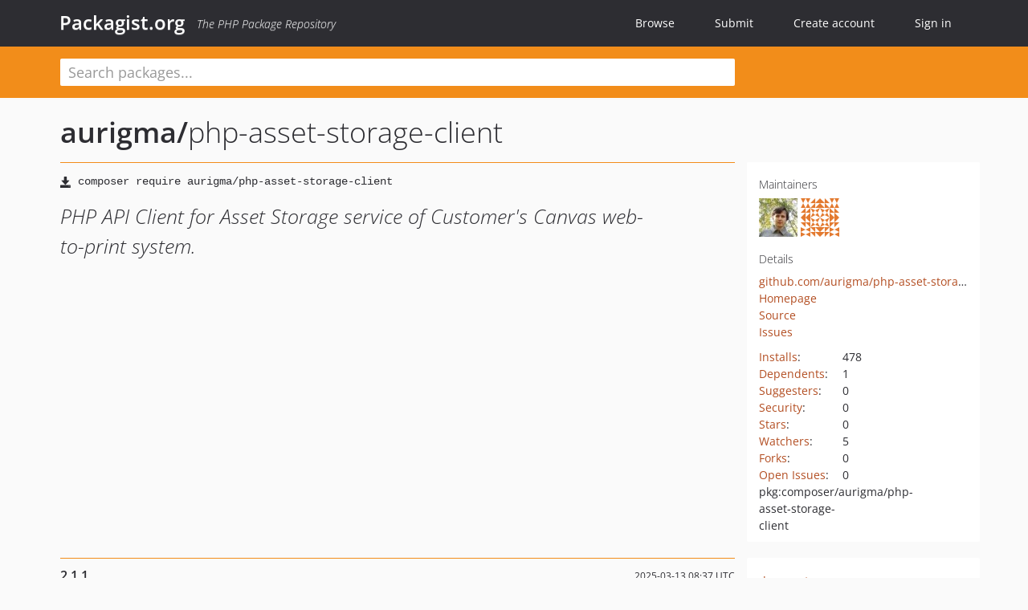

--- FILE ---
content_type: text/html; charset=UTF-8
request_url: https://packagist.org/packages/aurigma/php-asset-storage-client
body_size: 12597
content:
<!DOCTYPE html>
<html>
    <head>
        <meta charset="UTF-8" />

        <title>aurigma/php-asset-storage-client - Packagist.org</title>
        <meta name="description" content="PHP API Client for Asset Storage service of Customer&#039;s Canvas web-to-print system." />
        <meta name="author" content="Jordi Boggiano" />
            <link rel="canonical" href="https://packagist.org/packages/aurigma/php-asset-storage-client" />

        <meta name="viewport" content="width=device-width, initial-scale=1.0" />

        <link rel="shortcut icon" href="/favicon.ico?v=1768839456" />

        <link rel="stylesheet" href="/build/app.css?v=1768839456" />
        
            <link rel="alternate" type="application/rss+xml" title="New Releases - aurigma/php-asset-storage-client" href="https://packagist.org/feeds/package.aurigma/php-asset-storage-client.rss" />
    <link rel="alternate" type="application/rss+xml" title="New Releases - aurigma" href="https://packagist.org/feeds/vendor.aurigma.rss" />
            <link rel="alternate" type="application/rss+xml" title="Newly Submitted Packages - Packagist.org" href="https://packagist.org/feeds/packages.rss" />
        <link rel="alternate" type="application/rss+xml" title="New Releases - Packagist.org" href="https://packagist.org/feeds/releases.rss" />
        

        <link rel="search" type="application/opensearchdescription+xml" href="/search.osd?v=1768839456" title="Packagist.org" />

        <script nonce="ZV2DnlEK0OEhcOKylTSz0A==">
            var onloadRecaptchaCallback = function() {
                document.querySelectorAll('.recaptcha-protected').forEach((el) => {
                    el.closest('form').querySelectorAll('button, input[type="submit"]').forEach((submit) => {
                        grecaptcha.render(submit, {
                            'sitekey' : '6LfKiPoUAAAAAGlKWkhEEx7X8muIVYy6oA0GNdX0',
                            'callback' : function (token) {
                                submit.form.submit();
                            }
                        });
                    })
                });
            };
        </script>
        
            <link rel="stylesheet" href="/css/github/markdown.css?v=1768839456">
        </head>
    <body>
    <section class="wrap">
        <header class="navbar-wrapper navbar-fixed-top">
                        <nav class="container">
                <div class="navbar" role="navigation">
                    <div class="navbar-header">
                        <button type="button" class="navbar-toggle" data-toggle="collapse" data-target=".navbar-collapse">
                            <span class="sr-only">Toggle navigation</span>
                            <span class="icon-bar"></span>
                            <span class="icon-bar"></span>
                            <span class="icon-bar"></span>
                        </button>
                        <h1 class="navbar-brand"><a href="/">Packagist.org</a> <em class="hidden-sm hidden-xs">The PHP Package Repository</em></h1>
                    </div>

                    <div class="collapse navbar-collapse">
                        <ul class="nav navbar-nav">
                            <li>
                                <a href="/explore/">Browse</a>
                            </li>
                            <li>
                                <a href="/packages/submit">Submit</a>
                            </li>                            <li>
                                <a href="/register/">Create account</a>
                            </li>
                            <li class="nav-user">
                                <section class="nav-user-signin">
                                    <a href="/login/">Sign in</a>

                                    <section class="signin-box">
                                        <form action="/login/" method="POST" id="nav_login">
                                            <div class="input-group">
                                                <input class="form-control" type="text" id="_username" name="_username" placeholder="Username / Email">
                                                <span class="input-group-addon"><span class="icon-user"></span></span>
                                            </div>
                                            <div class="input-group">
                                                <input class="form-control" type="password" id="_password" name="_password" placeholder="Password">
                                                <span class="input-group-addon"><span class="icon-lock"></span></span>
                                            </div>

                                            <div class="checkbox">
                                                <label for="_remember_me">
                                                    <input type="checkbox" id="_remember_me" name="_remember_me" value="on" checked="checked" /> Remember me
                                                </label>
                                            </div>
                                            <div class="signin-box-buttons">
                                                <a href="/login/github" class="pull-right btn btn-primary btn-github"><span class="icon-github"></span>Use Github</a>
                                                <button type="submit" class="btn btn-success" id="_submit_mini" name="_submit">Log in</button>
                                            </div>
                                        </form>

                                        <div class="signin-box-register">
                                            <a href="/register/">No account yet? Create one now!</a>
                                        </div>
                                    </section>
                                </section>
                            </li>                        </ul>
                    </div>
                </div>
            </nav>
        </header>

        <section class="wrapper wrapper-search">
    <div class="container ">
        <form name="search_query" method="get" action="/search/" id="search-form" autocomplete="off">
            <div class="sortable row">
                <div class="col-xs-12 js-search-field-wrapper col-md-9">
                                                            <input type="search" id="search_query_query" name="query" required="required" autocomplete="off" placeholder="Search packages..." tabindex="1" class=" form-control" value="" />
                </div>
            </div>
        </form>    </div>
</section>


                
        
        <section class="wrapper">
            <section class="container content" role="main">
                                    <div id="search-container" class="hidden">
                        <div class="row">
                            <div class="search-list col-md-9"></div>

                            <div class="search-facets col-md-3">
                                <div class="search-facets-active-filters"></div>
                                <div class="search-facets-type"></div>
                                <div class="search-facets-tags"></div>
                            </div>
                        </div>

                        <div class="row">
                            <div class="col-md-9">
                                <div id="powered-by">
                                    Search by <a href="https://www.algolia.com/"><img src="/img/algolia-logo-light.svg?v=1768839456"></a>
                                </div>
                                <div id="pagination-container">
                                    <div class="pagination"></div>
                                </div>
                            </div>
                        </div>
                    </div>
                
                    <div class="row" id="view-package-page">
        <div class="col-xs-12 package">
            <div class="package-header">

                <div class="row">
                    <div class="col-md-9">
                        <h2 class="title">
                                                        <a href="/packages/aurigma/">aurigma<span class="hidden"> </span>/</a><span class="hidden"> </span>php-asset-storage-client
                        </h2>
                    </div>
                </div>
            </div>

            <div class="row">
                <div class="col-md-8">
                    <p class="requireme"><i class="glyphicon glyphicon-save"></i> <input type="text" readonly="readonly" value="composer require aurigma/php-asset-storage-client" /></p>

                    
                                        
                    
                    <p class="description">PHP API Client for Asset Storage service of Customer&#039;s Canvas web-to-print system.</p>

                                                        </div>

                <div class="col-md-offset-1 col-md-3">
                    <div class="row package-aside">
                        <div class="details col-xs-12 col-sm-6 col-md-12">
                            <h5>Maintainers</h5>
                            <p class="maintainers">
                                <a href="/users/aurigma/"><img width="48" height="48" title="aurigma" src="https://www.gravatar.com/avatar/e9e09c0180b849b4190fdaad8f43e0bcd3c4ab9970a50271dc98431c4086b871?s=48&amp;d=identicon" srcset="https://www.gravatar.com/avatar/e9e09c0180b849b4190fdaad8f43e0bcd3c4ab9970a50271dc98431c4086b871?s=96&amp;d=identicon 2x"></a>
                                <a href="/users/UglukFearless/"><img width="48" height="48" title="UglukFearless" src="https://www.gravatar.com/avatar/8505bf388052caa0f183cd6188a1c966f9e98508e50fa2d8458cf0a0463ad45c?s=48&amp;d=identicon" srcset="https://www.gravatar.com/avatar/8505bf388052caa0f183cd6188a1c966f9e98508e50fa2d8458cf0a0463ad45c?s=96&amp;d=identicon 2x"></a>
                                                            </p>

                            
                            <h5>Details</h5>
                                                        <p class="canonical">
                                <a href="https://github.com/aurigma/php-asset-storage-client" title="Canonical Repository URL">github.com/aurigma/php-asset-storage-client</a>
                            </p>

                                                            <p><a rel="nofollow noopener external noindex ugc" href="https://customerscanvas.com">Homepage</a></p>
                                                                                        <p><a rel="nofollow noopener external noindex ugc" href="https://github.com/aurigma/php-asset-storage-client/tree/1.1.1">Source</a></p>
                                                                                        <p><a rel="nofollow noopener external noindex ugc" href="https://github.com/aurigma/php-asset-storage-client/issues">Issues</a></p>
                                                                                                                                                                                                                            </div>

                        
                        <div class="facts col-xs-12 col-sm-6 col-md-12">
                            <p>
                                <span>
                                    <a href="/packages/aurigma/php-asset-storage-client/stats" rel="nofollow">Installs</a>:
                                </span>
                                478                            </p>
                                                            <p>
                                    <span>
                                        <a href="/packages/aurigma/php-asset-storage-client/dependents?order_by=downloads" rel="nofollow">Dependents</a>:
                                    </span>
                                    1
                                </p>
                                                                                        <p>
                                    <span>
                                        <a href="/packages/aurigma/php-asset-storage-client/suggesters" rel="nofollow">Suggesters</a>:
                                    </span>
                                    0
                                </p>
                                                                                        <p>
                                    <span>
                                        <a href="/packages/aurigma/php-asset-storage-client/advisories" rel="nofollow">Security</a>:
                                    </span>
                                    0
                                </p>
                                                                                        <p>
                                    <span>
                                        <a href="https://github.com/aurigma/php-asset-storage-client/stargazers">Stars</a>:
                                    </span>
                                    0
                                </p>
                                                                                        <p>
                                    <span>
                                        <a href="https://github.com/aurigma/php-asset-storage-client/watchers">Watchers</a>:
                                    </span> 5
                                </p>
                                                                                        <p>
                                    <span>
                                        <a href="https://github.com/aurigma/php-asset-storage-client/forks">Forks</a>:
                                    </span>
                                    0
                                </p>
                                                                                        <p>
                                    <span>
                                        <a rel="nofollow noopener external noindex ugc" href="https://github.com/aurigma/php-asset-storage-client/issues">Open Issues</a>:
                                    </span>
                                    0
                                </p>
                                                                                                                                            <p><span title="PURL / Package-URL">pkg:composer/aurigma/php-asset-storage-client</span></p>
                        </div>
                    </div>
                </div>
            </div>

            
            
                            <div class="row versions-section">
                    <div class="version-details col-md-9">
                                                    <div class="title">
    <span class="version-number">2.1.1</span>

    <span class="release-date">2025-03-13 08:37 UTC</span>
</div>

<div class="clearfix package-links">
            <div class="row">
                            <div class="clearfix visible-sm-block"></div>                <div class="clearfix visible-md-block visible-lg-block"></div>                <div class="requires col-sm-6 col-md-4 ">
                    <p class="link-type">Requires</p>
                                            <ul><li>php: ^7.4 || ^8.0</li><li>ext-curl: *</li><li><a href="/providers/ext-json">ext-json</a>: *</li><li><a href="/providers/ext-mbstring">ext-mbstring</a>: *</li><li><a href="/packages/guzzlehttp/guzzle">guzzlehttp/guzzle</a>: ^7.3</li><li><a href="/packages/guzzlehttp/psr7">guzzlehttp/psr7</a>: ^1.7 || ^2.0</li><li><a href="/packages/jumbojett/openid-connect-php">jumbojett/openid-connect-php</a>: ^0.9.2</li></ul>
                                    </div>
                                                            <div class="devRequires col-sm-6 col-md-4 ">
                    <p class="link-type">Requires (Dev)</p>
                                            <ul><li><a href="/packages/friendsofphp/php-cs-fixer">friendsofphp/php-cs-fixer</a>: ^3.5</li><li><a href="/packages/phpunit/phpunit">phpunit/phpunit</a>: ^8.0 || ^9.0</li></ul>
                                    </div>
                            <div class="clearfix visible-sm-block"></div>                                <div class="suggests col-sm-6 col-md-4 hidden-xs">
                    <p class="link-type">Suggests</p>
                                            <p class="no-links">None</p>
                                    </div>
                                            <div class="clearfix visible-md-block visible-lg-block"></div>                <div class="provides col-sm-6 col-md-4 hidden-xs">
                    <p class="link-type">Provides</p>
                                            <p class="no-links">None</p>
                                    </div>
                            <div class="clearfix visible-sm-block"></div>                                <div class="conflicts col-sm-6 col-md-4 hidden-xs">
                    <p class="link-type">Conflicts</p>
                                            <p class="no-links">None</p>
                                    </div>
                                                            <div class="replaces col-sm-6 col-md-4 hidden-xs">
                    <p class="link-type">Replaces</p>
                                            <p class="no-links">None</p>
                                    </div>
                    </div>
    </div>

<div class="metadata">
    <p class="license"><i class="glyphicon glyphicon-copyright-mark" title="License"></i> proprietary <span class="source-reference"><i class="glyphicon glyphicon-bookmark" title="Source Reference"></i> d74a43c7dc6c4007d10fb66c424a0fe4ea93c062</span></p>

            <i class="glyphicon glyphicon-user" title="Authors"></i>
        <ul class="authors">
                            <li><a rel="nofollow noopener external noindex ugc" href="https://customerscanvas.com">Aurigma Inc</a>                        <span class="visible-sm-inline visible-md-inline visible-lg-inline">&lt;info<span style="display:none">.woop</span>@aurigma.com&gt;</span></li>
                    </ul>
    
            <p class="tags">
            <i class="glyphicon glyphicon-tag" title="Tags"></i>
            <a rel="nofollow noindex" href="https://packagist.org/search/?tags=api%20client">api client</a><a rel="nofollow noindex" href="https://packagist.org/search/?tags=web-to-print">web-to-print</a><a rel="nofollow noindex" href="https://packagist.org/search/?tags=customers%20canvas">customers canvas</a><a rel="nofollow noindex" href="https://packagist.org/search/?tags=asset%20storage">asset storage</a></p>
    </div>

                                            </div>
                    <div class="col-md-3 no-padding">
                        <div class="package-aside versions-wrapper">
    <ul class="versions">
                                <li class="details-toggler version" data-version-id="dev-master" data-load-more="/versions/5402687.json">
                <a rel="nofollow noindex" href="#dev-master" class="version-number">dev-master</a>

                
                            </li>
                                <li class="details-toggler version open" data-version-id="2.1.1" data-load-more="/versions/8904847.json">
                <a rel="nofollow noindex" href="#2.1.1" class="version-number">2.1.1</a>

                
                            </li>
                                <li class="details-toggler version" data-version-id="2.1.0" data-load-more="/versions/8802038.json">
                <a rel="nofollow noindex" href="#2.1.0" class="version-number">2.1.0</a>

                
                            </li>
                                <li class="details-toggler version" data-version-id="2.0.0" data-load-more="/versions/8232337.json">
                <a rel="nofollow noindex" href="#2.0.0" class="version-number">2.0.0</a>

                
                            </li>
                                <li class="details-toggler version" data-version-id="1.1.1" data-load-more="/versions/7649892.json">
                <a rel="nofollow noindex" href="#1.1.1" class="version-number">1.1.1</a>

                
                            </li>
                                <li class="details-toggler version" data-version-id="1.1.0" data-load-more="/versions/7003956.json">
                <a rel="nofollow noindex" href="#1.1.0" class="version-number">1.1.0</a>

                
                            </li>
                                <li class="details-toggler version" data-version-id="1.0.3" data-load-more="/versions/6346767.json">
                <a rel="nofollow noindex" href="#1.0.3" class="version-number">1.0.3</a>

                
                            </li>
                                <li class="details-toggler version" data-version-id="1.0.2-alpha" data-load-more="/versions/5856984.json">
                <a rel="nofollow noindex" href="#1.0.2-alpha" class="version-number">1.0.2-alpha</a>

                
                            </li>
                                <li class="details-toggler version" data-version-id="1.0.1-alpha" data-load-more="/versions/5421163.json">
                <a rel="nofollow noindex" href="#1.0.1-alpha" class="version-number">1.0.1-alpha</a>

                
                            </li>
                                <li class="details-toggler version" data-version-id="1.0.0-alpha" data-load-more="/versions/5402686.json">
                <a rel="nofollow noindex" href="#1.0.0-alpha" class="version-number">1.0.0-alpha</a>

                
                            </li>
                                <li class="details-toggler version" data-version-id="dev-master-2" data-load-more="/versions/8232336.json">
                <a rel="nofollow noindex" href="#dev-master-2" class="version-number">dev-master-2</a>

                
                            </li>
                                <li class="details-toggler version last" data-version-id="dev-update-generation-version" data-load-more="/versions/8074970.json">
                <a rel="nofollow noindex" href="#dev-update-generation-version" class="version-number">dev-update-generation-version</a>

                
                            </li>
            </ul>
    <div class="hidden versions-expander">
        <i class="glyphicon glyphicon-chevron-down"></i>
    </div>
</div>

    <div class="last-update">
                    <p class="auto-update-success">This package is auto-updated.</p>
                <p>Last update: 2026-01-13 11:10:41 UTC </p>
            </div>
                    </div>
                </div>
            
                            <hr class="clearfix">
                <div class="readme markdown-body">
                    <h1>README</h1>
                    <a id="user-content-aurigma-customers-canvas-sdk---asset-storage-client" class="anchor" href="#user-content-aurigma-customers-canvas-sdk---asset-storage-client" rel="nofollow noindex noopener external ugc"></a>
<p>&#61;&#61;&#61;&#61;&#61;&#61;&#61;&#61;&#61;&#61;&#61;&#61;&#61;&#61;&#61;&#61;&#61;&#61;&#61;&#61;&#61;&#61;&#61;&#61;&#61;&#61;&#61;&#61;&#61;&#61;&#61;&#61;&#61;&#61;&#61;&#61;&#61;&#61;&#61;&#61;&#61;&#61;&#61;&#61;&#61;&#61;&#61;&#61;&#61;&#61;&#61;&#61;&#61;&#61;</p>
<p>This module is a PHP API client for Asset Storage service which is a part of <a href="https://customerscanvas.com" rel="nofollow noindex noopener external ugc"><strong>Customer&#039;s Canvas</strong></a> web-to-print system. It is supposed that you are familiar with its services and understand how to use its APIs. To learn more about Customer&#039;s Canvas and its services, refer the <a href="https://customerscanvas.com/dev/getting-started/intro.html" rel="nofollow noindex noopener external ugc">Getting Started section of its documentation</a>.</p>
<h2 class="heading-element">Pre-requisites</h2><a id="user-content-pre-requisites" class="anchor" href="#user-content-pre-requisites" rel="nofollow noindex noopener external ugc"></a>
<p>To be able to use this package, you need to meet the following requirements:</p>
<ul>
<li>You must have an account at Customer&#039;s Canvas.</li>
</ul>
<p>For other platforms, see the <a href="https://customerscanvas.com/dev/getting-started/about-backend-services.html" rel="nofollow noindex noopener external ugc">Backend services</a> article in Customer&#039;s Canvas documentation.</p>
<h2 class="heading-element">Installation</h2><a id="user-content-installation" class="anchor" href="#user-content-installation" rel="nofollow noindex noopener external ugc"></a>
<pre class="notranslate"><code>composer require aurigma/php-asset-storage-client
</code></pre>
<h3 class="heading-element">Requirements</h3><a id="user-content-requirements" class="anchor" href="#user-content-requirements" rel="nofollow noindex noopener external ugc"></a>
<p>PHP 7.2 and later.</p>
<h3 class="heading-element">Composer</h3><a id="user-content-composer" class="anchor" href="#user-content-composer" rel="nofollow noindex noopener external ugc"></a>
<p>To install the bindings via <a href="https://getcomposer.org/" rel="nofollow noindex noopener external ugc">Composer</a>, add the following to <code>composer.json</code>:</p>
<pre>{
  <span class="pl-ent">&#34;repositories&#34;</span>: [
    {
      <span class="pl-ent">&#34;type&#34;</span>: <span class="pl-s"><span class="pl-pds">&#34;</span>vcs<span class="pl-pds">&#34;</span></span>,
      <span class="pl-ent">&#34;url&#34;</span>: <span class="pl-s"><span class="pl-pds">&#34;</span>https://github.com/aurigma/php-asset-storage-client.git<span class="pl-pds">&#34;</span></span>
    }
  ],
  <span class="pl-ent">&#34;require&#34;</span>: {
    <span class="pl-ent">&#34;aurigma/php-asset-storage-client&#34;</span>: <span class="pl-s"><span class="pl-pds">&#34;</span>*&#64;dev<span class="pl-pds">&#34;</span></span>
  }
}</pre>
<p>Then run <code>composer install</code></p>
<h2 class="heading-element">Getting Started</h2><a id="user-content-getting-started" class="anchor" href="#user-content-getting-started" rel="nofollow noindex noopener external ugc"></a>
<p>Please follow the <a href="#user-content-installation" rel="nofollow noindex noopener external ugc">installation procedure</a>.</p>
<p>Receive an access token through your backend as explained in the <a href="https://customerscanvas.com/dev/getting-started/about-backend-services.html#authorization" rel="nofollow noindex noopener external ugc">documentation</a> and deliver it to your app.</p>
<p>Then run the following:</p>
<pre><span class="pl-ent">&lt;?php</span>
<span class="pl-k">require_once</span>(<span class="pl-c1">__DIR__</span> . <span class="pl-s">&#039;<span class="pl-s">/vendor/autoload.php</span>&#039;</span>);



<span class="pl-c">// Configure API key authorization: apiKey</span>
<span class="pl-s1"><span class="pl-c1">$</span>config</span> &#61; <span class="pl-v">OpenAPI</span>\<span class="pl-v">Client</span>\Configuration::<span class="pl-en">getDefaultConfiguration</span>()-&gt;<span class="pl-en">setApiKey</span>(<span class="pl-s">&#039;<span class="pl-s">X-API-Key</span>&#039;</span>, <span class="pl-s">&#039;<span class="pl-s">YOUR_API_KEY</span>&#039;</span>);
<span class="pl-c">// Uncomment below to setup prefix (e.g. Bearer) for API key, if needed</span>
<span class="pl-c">// $config &#61; OpenAPI\Client\Configuration::getDefaultConfiguration()-&gt;setApiKeyPrefix(&#039;X-API-Key&#039;, &#039;Bearer&#039;);</span>

<span class="pl-c">// Configure OAuth2 access token for authorization: oauth2</span>
<span class="pl-s1"><span class="pl-c1">$</span>config</span> &#61; <span class="pl-v">OpenAPI</span>\<span class="pl-v">Client</span>\Configuration::<span class="pl-en">getDefaultConfiguration</span>()-&gt;<span class="pl-en">setAccessToken</span>(<span class="pl-s">&#039;<span class="pl-s">YOUR_ACCESS_TOKEN</span>&#039;</span>);


<span class="pl-s1"><span class="pl-c1">$</span>apiInstance</span> &#61; <span class="pl-k">new</span> <span class="pl-v">OpenAPI</span>\<span class="pl-v">Client</span>\<span class="pl-v">Api</span>\<span class="pl-v">ArtifactsApi</span>(
    <span class="pl-c">// If you want use custom http client, pass your client which implements &#96;GuzzleHttp\ClientInterface&#96;.</span>
    <span class="pl-c">// This is optional, &#96;GuzzleHttp\Client&#96; will be used as default.</span>
    <span class="pl-k">new</span> <span class="pl-v">GuzzleHttp</span>\<span class="pl-v">Client</span>(),
    <span class="pl-s1"><span class="pl-c1">$</span>config</span>
);
<span class="pl-s1"><span class="pl-c1">$</span>tenant_id</span> &#61; <span class="pl-c1">56</span>; <span class="pl-c">// int | Tenant identifier</span>
<span class="pl-s1"><span class="pl-c1">$</span>file</span> &#61; <span class="pl-s">&#34;<span class="pl-s">/path/to/file.txt</span>&#34;</span>; <span class="pl-c">// \SplFileObject | Entity file content</span>
<span class="pl-s1"><span class="pl-c1">$</span>description</span> &#61; <span class="pl-s">&#039;<span class="pl-s">description_example</span>&#039;</span>; <span class="pl-c">// string | Artifact description</span>
<span class="pl-s1"><span class="pl-c1">$</span>group</span> &#61; <span class="pl-s">&#039;<span class="pl-s">group_example</span>&#039;</span>; <span class="pl-c">// string | Artifact group</span>
<span class="pl-s1"><span class="pl-c1">$</span>alias</span> &#61; <span class="pl-s">&#039;<span class="pl-s">alias_example</span>&#039;</span>; <span class="pl-c">// string | Artifact alias (special name within group)</span>
<span class="pl-s1"><span class="pl-c1">$</span>type</span> &#61; <span class="pl-k">new</span> \<span class="pl-v">OpenAPI</span>\<span class="pl-v">Client</span>\<span class="pl-v">Model</span>\<span class="pl-v">ArtifactType</span>(); <span class="pl-c">// \OpenAPI\Client\Model\ArtifactType</span>
<span class="pl-s1"><span class="pl-c1">$</span>format</span> &#61; <span class="pl-s">&#039;<span class="pl-s">format_example</span>&#039;</span>; <span class="pl-c">// string | Artifact file format</span>

<span class="pl-k">try</span> {
    <span class="pl-s1"><span class="pl-c1">$</span>result</span> &#61; <span class="pl-s1"><span class="pl-c1">$</span>apiInstance</span>-&gt;<span class="pl-en">artifactsCreate</span>(<span class="pl-s1"><span class="pl-c1">$</span>tenant_id</span>, <span class="pl-s1"><span class="pl-c1">$</span>file</span>, <span class="pl-s1"><span class="pl-c1">$</span>description</span>, <span class="pl-s1"><span class="pl-c1">$</span>group</span>, <span class="pl-s1"><span class="pl-c1">$</span>alias</span>, <span class="pl-s1"><span class="pl-c1">$</span>type</span>, <span class="pl-s1"><span class="pl-c1">$</span>format</span>);
    <span class="pl-en">print_r</span>(<span class="pl-s1"><span class="pl-c1">$</span>result</span>);
} <span class="pl-k">catch</span> (<span class="pl-smi"><span class="pl-smi">Exception</span></span> <span class="pl-s1"><span class="pl-c1">$</span>e</span>) {
    <span class="pl-k">echo</span> <span class="pl-s">&#039;<span class="pl-s">Exception when calling ArtifactsApi-&gt;artifactsCreate: </span>&#039;</span>, <span class="pl-s1"><span class="pl-c1">$</span>e</span>-&gt;<span class="pl-en">getMessage</span>(), <span class="pl-c1">PHP_EOL</span>;
}
<span class="pl-ent">?&gt;</span></pre>
<h2 class="heading-element">Tests</h2><a id="user-content-tests" class="anchor" href="#user-content-tests" rel="nofollow noindex noopener external ugc"></a>
<p>To run the tests, use:</p>
<pre>composer install
vendor/bin/phpunit</pre>
<h2 class="heading-element">Author</h2><a id="user-content-author" class="anchor" href="#user-content-author" rel="nofollow noindex noopener external ugc"></a>
<p>Aurigma Inc <a href="mailto:info&#64;aurigma.com" rel="nofollow noindex noopener external ugc">info&#64;aurigma.com</a> (<a href="https://customerscanvas.com" rel="nofollow noindex noopener external ugc">https://customerscanvas.com</a>)</p>
<h2 class="heading-element">API Endpoints</h2><a id="user-content-api-endpoints" class="anchor" href="#user-content-api-endpoints" rel="nofollow noindex noopener external ugc"></a>
<p>All URIs are relative to <em><a href="https://dm-assetstorage.azurewebsites.net/" rel="nofollow noindex noopener external ugc">https://dm-assetstorage.azurewebsites.net/</a></em></p>
<table>
<thead>
<tr>
<th>Class</th>
<th>Method</th>
<th>HTTP request</th>
<th>Description</th>
</tr>
</thead>
<tbody>
<tr>
<td><em>ArtifactsApi</em></td>
<td><a href="https://github.com/aurigma/php-asset-storage-client/blob/HEAD/docs/Api/ArtifactsApi.md#artifactscreate" rel="nofollow noindex noopener external ugc"><strong>artifactsCreate</strong></a></td>
<td><strong>POST</strong> /api/storage/v1/artifacts</td>
<td>Creates new entity</td>
</tr>
<tr>
<td><em>ArtifactsApi</em></td>
<td><a href="https://github.com/aurigma/php-asset-storage-client/blob/HEAD/docs/Api/ArtifactsApi.md#artifactsdelete" rel="nofollow noindex noopener external ugc"><strong>artifactsDelete</strong></a></td>
<td><strong>DELETE</strong> /api/storage/v1/artifacts/{id}</td>
<td>Deletes specified entity</td>
</tr>
<tr>
<td><em>ArtifactsApi</em></td>
<td><a href="https://github.com/aurigma/php-asset-storage-client/blob/HEAD/docs/Api/ArtifactsApi.md#artifactsdeletegroup" rel="nofollow noindex noopener external ugc"><strong>artifactsDeleteGroup</strong></a></td>
<td><strong>DELETE</strong> /api/storage/v1/artifacts/group/{group}</td>
<td>Deletes all entities with specified group</td>
</tr>
<tr>
<td><em>ArtifactsApi</em></td>
<td><a href="https://github.com/aurigma/php-asset-storage-client/blob/HEAD/docs/Api/ArtifactsApi.md#artifactsget" rel="nofollow noindex noopener external ugc"><strong>artifactsGet</strong></a></td>
<td><strong>GET</strong> /api/storage/v1/artifacts/{id}</td>
<td>Gets entity by id</td>
</tr>
<tr>
<td><em>ArtifactsApi</em></td>
<td><a href="https://github.com/aurigma/php-asset-storage-client/blob/HEAD/docs/Api/ArtifactsApi.md#artifactsgetall" rel="nofollow noindex noopener external ugc"><strong>artifactsGetAll</strong></a></td>
<td><strong>GET</strong> /api/storage/v1/artifacts</td>
<td>Gets all entities relevant to specified query parameters</td>
</tr>
<tr>
<td><em>ArtifactsApi</em></td>
<td><a href="https://github.com/aurigma/php-asset-storage-client/blob/HEAD/docs/Api/ArtifactsApi.md#artifactsgetfile" rel="nofollow noindex noopener external ugc"><strong>artifactsGetFile</strong></a></td>
<td><strong>GET</strong> /api/storage/v1/artifacts/{id}/file</td>
<td>Gets entity file from file storage</td>
</tr>
<tr>
<td><em>ArtifactsApi</em></td>
<td><a href="https://github.com/aurigma/php-asset-storage-client/blob/HEAD/docs/Api/ArtifactsApi.md#artifactsupdate" rel="nofollow noindex noopener external ugc"><strong>artifactsUpdate</strong></a></td>
<td><strong>PUT</strong> /api/storage/v1/artifacts/{id}</td>
<td>Updates specified entity</td>
</tr>
<tr>
<td><em>BuildInfoApi</em></td>
<td><a href="https://github.com/aurigma/php-asset-storage-client/blob/HEAD/docs/Api/BuildInfoApi.md#buildinfogetinfo" rel="nofollow noindex noopener external ugc"><strong>buildInfoGetInfo</strong></a></td>
<td><strong>GET</strong> /api/storage/v1/info</td>
<td>Gets assembly build info</td>
</tr>
<tr>
<td><em>BuildInfoApi</em></td>
<td><a href="https://github.com/aurigma/php-asset-storage-client/blob/HEAD/docs/Api/BuildInfoApi.md#buildinfoheadinfo" rel="nofollow noindex noopener external ugc"><strong>buildInfoHeadInfo</strong></a></td>
<td><strong>HEAD</strong> /api/storage/v1/info</td>
<td>Gets assembly build info</td>
</tr>
<tr>
<td><em>ColorProfilesApi</em></td>
<td><a href="https://github.com/aurigma/php-asset-storage-client/blob/HEAD/docs/Api/ColorProfilesApi.md#colorprofilesbatchcopy" rel="nofollow noindex noopener external ugc"><strong>colorProfilesBatchCopy</strong></a></td>
<td><strong>POST</strong> /api/storage/v1/colorProfiles/batchCopy</td>
<td>Copies selected entities and folders to another folder specified by path</td>
</tr>
<tr>
<td><em>ColorProfilesApi</em></td>
<td><a href="https://github.com/aurigma/php-asset-storage-client/blob/HEAD/docs/Api/ColorProfilesApi.md#colorprofilesbatchdelete" rel="nofollow noindex noopener external ugc"><strong>colorProfilesBatchDelete</strong></a></td>
<td><strong>POST</strong> /api/storage/v1/colorProfiles/batchDelete</td>
<td>Deletes selected entities and folders</td>
</tr>
<tr>
<td><em>ColorProfilesApi</em></td>
<td><a href="https://github.com/aurigma/php-asset-storage-client/blob/HEAD/docs/Api/ColorProfilesApi.md#colorprofilesbatchupdateparentfolder" rel="nofollow noindex noopener external ugc"><strong>colorProfilesBatchUpdateParentFolder</strong></a></td>
<td><strong>POST</strong> /api/storage/v1/colorProfiles/batchUpdateParentFolder</td>
<td>Updates parent folder for selected entities and folders</td>
</tr>
<tr>
<td><em>ColorProfilesApi</em></td>
<td><a href="https://github.com/aurigma/php-asset-storage-client/blob/HEAD/docs/Api/ColorProfilesApi.md#colorprofilescopy" rel="nofollow noindex noopener external ugc"><strong>colorProfilesCopy</strong></a></td>
<td><strong>POST</strong> /api/storage/v1/colorProfiles/{id}</td>
<td>Copies specified entity</td>
</tr>
<tr>
<td><em>ColorProfilesApi</em></td>
<td><a href="https://github.com/aurigma/php-asset-storage-client/blob/HEAD/docs/Api/ColorProfilesApi.md#colorprofilescreate" rel="nofollow noindex noopener external ugc"><strong>colorProfilesCreate</strong></a></td>
<td><strong>POST</strong> /api/storage/v1/colorProfiles</td>
<td>Creates new entity</td>
</tr>
<tr>
<td><em>ColorProfilesApi</em></td>
<td><a href="https://github.com/aurigma/php-asset-storage-client/blob/HEAD/docs/Api/ColorProfilesApi.md#colorprofilescreatecollection" rel="nofollow noindex noopener external ugc"><strong>colorProfilesCreateCollection</strong></a></td>
<td><strong>POST</strong> /api/storage/v1/colorProfiles/collections</td>
<td>Creates new collection</td>
</tr>
<tr>
<td><em>ColorProfilesApi</em></td>
<td><a href="https://github.com/aurigma/php-asset-storage-client/blob/HEAD/docs/Api/ColorProfilesApi.md#colorprofilescreatefolder" rel="nofollow noindex noopener external ugc"><strong>colorProfilesCreateFolder</strong></a></td>
<td><strong>POST</strong> /api/storage/v1/colorProfiles/folders</td>
<td>Creates new folder</td>
</tr>
<tr>
<td><em>ColorProfilesApi</em></td>
<td><a href="https://github.com/aurigma/php-asset-storage-client/blob/HEAD/docs/Api/ColorProfilesApi.md#colorprofilesdelete" rel="nofollow noindex noopener external ugc"><strong>colorProfilesDelete</strong></a></td>
<td><strong>DELETE</strong> /api/storage/v1/colorProfiles/{id}</td>
<td>Deletes specified entity</td>
</tr>
<tr>
<td><em>ColorProfilesApi</em></td>
<td><a href="https://github.com/aurigma/php-asset-storage-client/blob/HEAD/docs/Api/ColorProfilesApi.md#colorprofilesdeletecollection" rel="nofollow noindex noopener external ugc"><strong>colorProfilesDeleteCollection</strong></a></td>
<td><strong>DELETE</strong> /api/storage/v1/colorProfiles/collections/{id}</td>
<td>Deletes specified collection</td>
</tr>
<tr>
<td><em>ColorProfilesApi</em></td>
<td><a href="https://github.com/aurigma/php-asset-storage-client/blob/HEAD/docs/Api/ColorProfilesApi.md#colorprofilesdeletefolder" rel="nofollow noindex noopener external ugc"><strong>colorProfilesDeleteFolder</strong></a></td>
<td><strong>DELETE</strong> /api/storage/v1/colorProfiles/folders</td>
<td>Deletes specified folder</td>
</tr>
<tr>
<td><em>ColorProfilesApi</em></td>
<td><a href="https://github.com/aurigma/php-asset-storage-client/blob/HEAD/docs/Api/ColorProfilesApi.md#colorprofilesget" rel="nofollow noindex noopener external ugc"><strong>colorProfilesGet</strong></a></td>
<td><strong>GET</strong> /api/storage/v1/colorProfiles/{id}</td>
<td>Gets entity by id</td>
</tr>
<tr>
<td><em>ColorProfilesApi</em></td>
<td><a href="https://github.com/aurigma/php-asset-storage-client/blob/HEAD/docs/Api/ColorProfilesApi.md#colorprofilesgetall" rel="nofollow noindex noopener external ugc"><strong>colorProfilesGetAll</strong></a></td>
<td><strong>GET</strong> /api/storage/v1/colorProfiles</td>
<td>Gets all entities relevant to specified query parameters</td>
</tr>
<tr>
<td><em>ColorProfilesApi</em></td>
<td><a href="https://github.com/aurigma/php-asset-storage-client/blob/HEAD/docs/Api/ColorProfilesApi.md#colorprofilesgetallcollections" rel="nofollow noindex noopener external ugc"><strong>colorProfilesGetAllCollections</strong></a></td>
<td><strong>GET</strong> /api/storage/v1/colorProfiles/collections</td>
<td>Gets all collections</td>
</tr>
<tr>
<td><em>ColorProfilesApi</em></td>
<td><a href="https://github.com/aurigma/php-asset-storage-client/blob/HEAD/docs/Api/ColorProfilesApi.md#colorprofilesgetallfolders" rel="nofollow noindex noopener external ugc"><strong>colorProfilesGetAllFolders</strong></a></td>
<td><strong>GET</strong> /api/storage/v1/colorProfiles/folders/all</td>
<td>Gets all folders</td>
</tr>
<tr>
<td><em>ColorProfilesApi</em></td>
<td><a href="https://github.com/aurigma/php-asset-storage-client/blob/HEAD/docs/Api/ColorProfilesApi.md#colorprofilesgetcollection" rel="nofollow noindex noopener external ugc"><strong>colorProfilesGetCollection</strong></a></td>
<td><strong>GET</strong> /api/storage/v1/colorProfiles/collections/{id}</td>
<td>Gets collection content by collection id</td>
</tr>
<tr>
<td><em>ColorProfilesApi</em></td>
<td><a href="https://github.com/aurigma/php-asset-storage-client/blob/HEAD/docs/Api/ColorProfilesApi.md#colorprofilesgetfile" rel="nofollow noindex noopener external ugc"><strong>colorProfilesGetFile</strong></a></td>
<td><strong>GET</strong> /api/storage/v1/colorProfiles/{id}/file</td>
<td>Gets entity file from file storage</td>
</tr>
<tr>
<td><em>ColorProfilesApi</em></td>
<td><a href="https://github.com/aurigma/php-asset-storage-client/blob/HEAD/docs/Api/ColorProfilesApi.md#colorprofilesgetfolder" rel="nofollow noindex noopener external ugc"><strong>colorProfilesGetFolder</strong></a></td>
<td><strong>GET</strong> /api/storage/v1/colorProfiles/folders</td>
<td>Gets folder content by folder path</td>
</tr>
<tr>
<td><em>ColorProfilesApi</em></td>
<td><a href="https://github.com/aurigma/php-asset-storage-client/blob/HEAD/docs/Api/ColorProfilesApi.md#colorprofilesgetfolderinfo" rel="nofollow noindex noopener external ugc"><strong>colorProfilesGetFolderInfo</strong></a></td>
<td><strong>GET</strong> /api/storage/v1/colorProfiles/folders/{id}</td>
<td>Gets folder by id</td>
</tr>
<tr>
<td><em>ColorProfilesApi</em></td>
<td><a href="https://github.com/aurigma/php-asset-storage-client/blob/HEAD/docs/Api/ColorProfilesApi.md#colorprofilesupdate" rel="nofollow noindex noopener external ugc"><strong>colorProfilesUpdate</strong></a></td>
<td><strong>PUT</strong> /api/storage/v1/colorProfiles/{id}</td>
<td>Updates specified entity</td>
</tr>
<tr>
<td><em>ColorProfilesApi</em></td>
<td><a href="https://github.com/aurigma/php-asset-storage-client/blob/HEAD/docs/Api/ColorProfilesApi.md#colorprofilesupdatecollection" rel="nofollow noindex noopener external ugc"><strong>colorProfilesUpdateCollection</strong></a></td>
<td><strong>PUT</strong> /api/storage/v1/colorProfiles/collections/{id}</td>
<td>Updates specified collection</td>
</tr>
<tr>
<td><em>ColorProfilesApi</em></td>
<td><a href="https://github.com/aurigma/php-asset-storage-client/blob/HEAD/docs/Api/ColorProfilesApi.md#colorprofilesupdatefolder" rel="nofollow noindex noopener external ugc"><strong>colorProfilesUpdateFolder</strong></a></td>
<td><strong>PUT</strong> /api/storage/v1/colorProfiles/folders/{id}</td>
<td>Updates specified folder</td>
</tr>
<tr>
<td><em>DataSchemasApi</em></td>
<td><a href="https://github.com/aurigma/php-asset-storage-client/blob/HEAD/docs/Api/DataSchemasApi.md#dataschemasbatchcopy" rel="nofollow noindex noopener external ugc"><strong>dataSchemasBatchCopy</strong></a></td>
<td><strong>POST</strong> /api/storage/v1/dataSchemas/batchCopy</td>
<td>Copies selected entities and folders to another folder specified by path</td>
</tr>
<tr>
<td><em>DataSchemasApi</em></td>
<td><a href="https://github.com/aurigma/php-asset-storage-client/blob/HEAD/docs/Api/DataSchemasApi.md#dataschemasbatchdelete" rel="nofollow noindex noopener external ugc"><strong>dataSchemasBatchDelete</strong></a></td>
<td><strong>POST</strong> /api/storage/v1/dataSchemas/batchDelete</td>
<td>Deletes selected entities and folders</td>
</tr>
<tr>
<td><em>DataSchemasApi</em></td>
<td><a href="https://github.com/aurigma/php-asset-storage-client/blob/HEAD/docs/Api/DataSchemasApi.md#dataschemasbatchupdateparentfolder" rel="nofollow noindex noopener external ugc"><strong>dataSchemasBatchUpdateParentFolder</strong></a></td>
<td><strong>POST</strong> /api/storage/v1/dataSchemas/batchUpdateParentFolder</td>
<td>Updates parent folder for selected entities and folders</td>
</tr>
<tr>
<td><em>DataSchemasApi</em></td>
<td><a href="https://github.com/aurigma/php-asset-storage-client/blob/HEAD/docs/Api/DataSchemasApi.md#dataschemascopy" rel="nofollow noindex noopener external ugc"><strong>dataSchemasCopy</strong></a></td>
<td><strong>POST</strong> /api/storage/v1/dataSchemas/{id}</td>
<td>Copies specified entity</td>
</tr>
<tr>
<td><em>DataSchemasApi</em></td>
<td><a href="https://github.com/aurigma/php-asset-storage-client/blob/HEAD/docs/Api/DataSchemasApi.md#dataschemascreate" rel="nofollow noindex noopener external ugc"><strong>dataSchemasCreate</strong></a></td>
<td><strong>POST</strong> /api/storage/v1/dataSchemas</td>
<td>Creates new entity</td>
</tr>
<tr>
<td><em>DataSchemasApi</em></td>
<td><a href="https://github.com/aurigma/php-asset-storage-client/blob/HEAD/docs/Api/DataSchemasApi.md#dataschemascreatecollection" rel="nofollow noindex noopener external ugc"><strong>dataSchemasCreateCollection</strong></a></td>
<td><strong>POST</strong> /api/storage/v1/dataSchemas/collections</td>
<td>Creates new collection</td>
</tr>
<tr>
<td><em>DataSchemasApi</em></td>
<td><a href="https://github.com/aurigma/php-asset-storage-client/blob/HEAD/docs/Api/DataSchemasApi.md#dataschemascreatefolder" rel="nofollow noindex noopener external ugc"><strong>dataSchemasCreateFolder</strong></a></td>
<td><strong>POST</strong> /api/storage/v1/dataSchemas/folders</td>
<td>Creates new folder</td>
</tr>
<tr>
<td><em>DataSchemasApi</em></td>
<td><a href="https://github.com/aurigma/php-asset-storage-client/blob/HEAD/docs/Api/DataSchemasApi.md#dataschemasdelete" rel="nofollow noindex noopener external ugc"><strong>dataSchemasDelete</strong></a></td>
<td><strong>DELETE</strong> /api/storage/v1/dataSchemas/{id}</td>
<td>Deletes specified entity</td>
</tr>
<tr>
<td><em>DataSchemasApi</em></td>
<td><a href="https://github.com/aurigma/php-asset-storage-client/blob/HEAD/docs/Api/DataSchemasApi.md#dataschemasdeletecollection" rel="nofollow noindex noopener external ugc"><strong>dataSchemasDeleteCollection</strong></a></td>
<td><strong>DELETE</strong> /api/storage/v1/dataSchemas/collections/{id}</td>
<td>Deletes specified collection</td>
</tr>
<tr>
<td><em>DataSchemasApi</em></td>
<td><a href="https://github.com/aurigma/php-asset-storage-client/blob/HEAD/docs/Api/DataSchemasApi.md#dataschemasdeletefolder" rel="nofollow noindex noopener external ugc"><strong>dataSchemasDeleteFolder</strong></a></td>
<td><strong>DELETE</strong> /api/storage/v1/dataSchemas/folders</td>
<td>Deletes specified folder</td>
</tr>
<tr>
<td><em>DataSchemasApi</em></td>
<td><a href="https://github.com/aurigma/php-asset-storage-client/blob/HEAD/docs/Api/DataSchemasApi.md#dataschemasget" rel="nofollow noindex noopener external ugc"><strong>dataSchemasGet</strong></a></td>
<td><strong>GET</strong> /api/storage/v1/dataSchemas/{id}</td>
<td>Gets entity by id</td>
</tr>
<tr>
<td><em>DataSchemasApi</em></td>
<td><a href="https://github.com/aurigma/php-asset-storage-client/blob/HEAD/docs/Api/DataSchemasApi.md#dataschemasgetall" rel="nofollow noindex noopener external ugc"><strong>dataSchemasGetAll</strong></a></td>
<td><strong>GET</strong> /api/storage/v1/dataSchemas</td>
<td>Gets all entities relevant to specified query parameters</td>
</tr>
<tr>
<td><em>DataSchemasApi</em></td>
<td><a href="https://github.com/aurigma/php-asset-storage-client/blob/HEAD/docs/Api/DataSchemasApi.md#dataschemasgetallcollections" rel="nofollow noindex noopener external ugc"><strong>dataSchemasGetAllCollections</strong></a></td>
<td><strong>GET</strong> /api/storage/v1/dataSchemas/collections</td>
<td>Gets all collections</td>
</tr>
<tr>
<td><em>DataSchemasApi</em></td>
<td><a href="https://github.com/aurigma/php-asset-storage-client/blob/HEAD/docs/Api/DataSchemasApi.md#dataschemasgetallfolders" rel="nofollow noindex noopener external ugc"><strong>dataSchemasGetAllFolders</strong></a></td>
<td><strong>GET</strong> /api/storage/v1/dataSchemas/folders/all</td>
<td>Gets all folders</td>
</tr>
<tr>
<td><em>DataSchemasApi</em></td>
<td><a href="https://github.com/aurigma/php-asset-storage-client/blob/HEAD/docs/Api/DataSchemasApi.md#dataschemasgetcollection" rel="nofollow noindex noopener external ugc"><strong>dataSchemasGetCollection</strong></a></td>
<td><strong>GET</strong> /api/storage/v1/dataSchemas/collections/{id}</td>
<td>Gets collection content by collection id</td>
</tr>
<tr>
<td><em>DataSchemasApi</em></td>
<td><a href="https://github.com/aurigma/php-asset-storage-client/blob/HEAD/docs/Api/DataSchemasApi.md#dataschemasgetfile" rel="nofollow noindex noopener external ugc"><strong>dataSchemasGetFile</strong></a></td>
<td><strong>GET</strong> /api/storage/v1/dataSchemas/{id}/file</td>
<td>Gets entity file from file storage</td>
</tr>
<tr>
<td><em>DataSchemasApi</em></td>
<td><a href="https://github.com/aurigma/php-asset-storage-client/blob/HEAD/docs/Api/DataSchemasApi.md#dataschemasgetfolder" rel="nofollow noindex noopener external ugc"><strong>dataSchemasGetFolder</strong></a></td>
<td><strong>GET</strong> /api/storage/v1/dataSchemas/folders</td>
<td>Gets folder content by folder path</td>
</tr>
<tr>
<td><em>DataSchemasApi</em></td>
<td><a href="https://github.com/aurigma/php-asset-storage-client/blob/HEAD/docs/Api/DataSchemasApi.md#dataschemasgetfolderinfo" rel="nofollow noindex noopener external ugc"><strong>dataSchemasGetFolderInfo</strong></a></td>
<td><strong>GET</strong> /api/storage/v1/dataSchemas/folders/{id}</td>
<td>Gets folder by id</td>
</tr>
<tr>
<td><em>DataSchemasApi</em></td>
<td><a href="https://github.com/aurigma/php-asset-storage-client/blob/HEAD/docs/Api/DataSchemasApi.md#dataschemasupdate" rel="nofollow noindex noopener external ugc"><strong>dataSchemasUpdate</strong></a></td>
<td><strong>PUT</strong> /api/storage/v1/dataSchemas/{id}</td>
<td>Updates specified entity</td>
</tr>
<tr>
<td><em>DataSchemasApi</em></td>
<td><a href="https://github.com/aurigma/php-asset-storage-client/blob/HEAD/docs/Api/DataSchemasApi.md#dataschemasupdatecollection" rel="nofollow noindex noopener external ugc"><strong>dataSchemasUpdateCollection</strong></a></td>
<td><strong>PUT</strong> /api/storage/v1/dataSchemas/collections/{id}</td>
<td>Updates specified collection</td>
</tr>
<tr>
<td><em>DataSchemasApi</em></td>
<td><a href="https://github.com/aurigma/php-asset-storage-client/blob/HEAD/docs/Api/DataSchemasApi.md#dataschemasupdatefolder" rel="nofollow noindex noopener external ugc"><strong>dataSchemasUpdateFolder</strong></a></td>
<td><strong>PUT</strong> /api/storage/v1/dataSchemas/folders/{id}</td>
<td>Updates specified folder</td>
</tr>
<tr>
<td><em>DataSetsApi</em></td>
<td><a href="https://github.com/aurigma/php-asset-storage-client/blob/HEAD/docs/Api/DataSetsApi.md#datasetsbatchcopy" rel="nofollow noindex noopener external ugc"><strong>dataSetsBatchCopy</strong></a></td>
<td><strong>POST</strong> /api/storage/v1/dataSets/batchCopy</td>
<td>Copies selected entities and folders to another folder specified by path</td>
</tr>
<tr>
<td><em>DataSetsApi</em></td>
<td><a href="https://github.com/aurigma/php-asset-storage-client/blob/HEAD/docs/Api/DataSetsApi.md#datasetsbatchdelete" rel="nofollow noindex noopener external ugc"><strong>dataSetsBatchDelete</strong></a></td>
<td><strong>POST</strong> /api/storage/v1/dataSets/batchDelete</td>
<td>Deletes selected entities and folders</td>
</tr>
<tr>
<td><em>DataSetsApi</em></td>
<td><a href="https://github.com/aurigma/php-asset-storage-client/blob/HEAD/docs/Api/DataSetsApi.md#datasetsbatchupdateparentfolder" rel="nofollow noindex noopener external ugc"><strong>dataSetsBatchUpdateParentFolder</strong></a></td>
<td><strong>POST</strong> /api/storage/v1/dataSets/batchUpdateParentFolder</td>
<td>Updates parent folder for selected entities and folders</td>
</tr>
<tr>
<td><em>DataSetsApi</em></td>
<td><a href="https://github.com/aurigma/php-asset-storage-client/blob/HEAD/docs/Api/DataSetsApi.md#datasetscopy" rel="nofollow noindex noopener external ugc"><strong>dataSetsCopy</strong></a></td>
<td><strong>POST</strong> /api/storage/v1/dataSets/{id}</td>
<td>Copies specified entity</td>
</tr>
<tr>
<td><em>DataSetsApi</em></td>
<td><a href="https://github.com/aurigma/php-asset-storage-client/blob/HEAD/docs/Api/DataSetsApi.md#datasetscreate" rel="nofollow noindex noopener external ugc"><strong>dataSetsCreate</strong></a></td>
<td><strong>POST</strong> /api/storage/v1/dataSets</td>
<td>Creates new entity</td>
</tr>
<tr>
<td><em>DataSetsApi</em></td>
<td><a href="https://github.com/aurigma/php-asset-storage-client/blob/HEAD/docs/Api/DataSetsApi.md#datasetscreatecollection" rel="nofollow noindex noopener external ugc"><strong>dataSetsCreateCollection</strong></a></td>
<td><strong>POST</strong> /api/storage/v1/dataSets/collections</td>
<td>Creates new collection</td>
</tr>
<tr>
<td><em>DataSetsApi</em></td>
<td><a href="https://github.com/aurigma/php-asset-storage-client/blob/HEAD/docs/Api/DataSetsApi.md#datasetscreatefolder" rel="nofollow noindex noopener external ugc"><strong>dataSetsCreateFolder</strong></a></td>
<td><strong>POST</strong> /api/storage/v1/dataSets/folders</td>
<td>Creates new folder</td>
</tr>
<tr>
<td><em>DataSetsApi</em></td>
<td><a href="https://github.com/aurigma/php-asset-storage-client/blob/HEAD/docs/Api/DataSetsApi.md#datasetsdelete" rel="nofollow noindex noopener external ugc"><strong>dataSetsDelete</strong></a></td>
<td><strong>DELETE</strong> /api/storage/v1/dataSets/{id}</td>
<td>Deletes specified entity</td>
</tr>
<tr>
<td><em>DataSetsApi</em></td>
<td><a href="https://github.com/aurigma/php-asset-storage-client/blob/HEAD/docs/Api/DataSetsApi.md#datasetsdeletecollection" rel="nofollow noindex noopener external ugc"><strong>dataSetsDeleteCollection</strong></a></td>
<td><strong>DELETE</strong> /api/storage/v1/dataSets/collections/{id}</td>
<td>Deletes specified collection</td>
</tr>
<tr>
<td><em>DataSetsApi</em></td>
<td><a href="https://github.com/aurigma/php-asset-storage-client/blob/HEAD/docs/Api/DataSetsApi.md#datasetsdeletefolder" rel="nofollow noindex noopener external ugc"><strong>dataSetsDeleteFolder</strong></a></td>
<td><strong>DELETE</strong> /api/storage/v1/dataSets/folders</td>
<td>Deletes specified folder</td>
</tr>
<tr>
<td><em>DataSetsApi</em></td>
<td><a href="https://github.com/aurigma/php-asset-storage-client/blob/HEAD/docs/Api/DataSetsApi.md#datasetsget" rel="nofollow noindex noopener external ugc"><strong>dataSetsGet</strong></a></td>
<td><strong>GET</strong> /api/storage/v1/dataSets/{id}</td>
<td>Gets entity by id</td>
</tr>
<tr>
<td><em>DataSetsApi</em></td>
<td><a href="https://github.com/aurigma/php-asset-storage-client/blob/HEAD/docs/Api/DataSetsApi.md#datasetsgetall" rel="nofollow noindex noopener external ugc"><strong>dataSetsGetAll</strong></a></td>
<td><strong>GET</strong> /api/storage/v1/dataSets</td>
<td>Gets all entities relevant to specified query parameters</td>
</tr>
<tr>
<td><em>DataSetsApi</em></td>
<td><a href="https://github.com/aurigma/php-asset-storage-client/blob/HEAD/docs/Api/DataSetsApi.md#datasetsgetallcollections" rel="nofollow noindex noopener external ugc"><strong>dataSetsGetAllCollections</strong></a></td>
<td><strong>GET</strong> /api/storage/v1/dataSets/collections</td>
<td>Gets all collections</td>
</tr>
<tr>
<td><em>DataSetsApi</em></td>
<td><a href="https://github.com/aurigma/php-asset-storage-client/blob/HEAD/docs/Api/DataSetsApi.md#datasetsgetallfolders" rel="nofollow noindex noopener external ugc"><strong>dataSetsGetAllFolders</strong></a></td>
<td><strong>GET</strong> /api/storage/v1/dataSets/folders/all</td>
<td>Gets all folders</td>
</tr>
<tr>
<td><em>DataSetsApi</em></td>
<td><a href="https://github.com/aurigma/php-asset-storage-client/blob/HEAD/docs/Api/DataSetsApi.md#datasetsgetcollection" rel="nofollow noindex noopener external ugc"><strong>dataSetsGetCollection</strong></a></td>
<td><strong>GET</strong> /api/storage/v1/dataSets/collections/{id}</td>
<td>Gets collection content by collection id</td>
</tr>
<tr>
<td><em>DataSetsApi</em></td>
<td><a href="https://github.com/aurigma/php-asset-storage-client/blob/HEAD/docs/Api/DataSetsApi.md#datasetsgetfile" rel="nofollow noindex noopener external ugc"><strong>dataSetsGetFile</strong></a></td>
<td><strong>GET</strong> /api/storage/v1/dataSets/{id}/file</td>
<td>Gets entity file from file storage</td>
</tr>
<tr>
<td><em>DataSetsApi</em></td>
<td><a href="https://github.com/aurigma/php-asset-storage-client/blob/HEAD/docs/Api/DataSetsApi.md#datasetsgetfolder" rel="nofollow noindex noopener external ugc"><strong>dataSetsGetFolder</strong></a></td>
<td><strong>GET</strong> /api/storage/v1/dataSets/folders</td>
<td>Gets folder content by folder path</td>
</tr>
<tr>
<td><em>DataSetsApi</em></td>
<td><a href="https://github.com/aurigma/php-asset-storage-client/blob/HEAD/docs/Api/DataSetsApi.md#datasetsgetfolderinfo" rel="nofollow noindex noopener external ugc"><strong>dataSetsGetFolderInfo</strong></a></td>
<td><strong>GET</strong> /api/storage/v1/dataSets/folders/{id}</td>
<td>Gets folder by id</td>
</tr>
<tr>
<td><em>DataSetsApi</em></td>
<td><a href="https://github.com/aurigma/php-asset-storage-client/blob/HEAD/docs/Api/DataSetsApi.md#datasetsupdate" rel="nofollow noindex noopener external ugc"><strong>dataSetsUpdate</strong></a></td>
<td><strong>PUT</strong> /api/storage/v1/dataSets/{id}</td>
<td>Updates specified entity</td>
</tr>
<tr>
<td><em>DataSetsApi</em></td>
<td><a href="https://github.com/aurigma/php-asset-storage-client/blob/HEAD/docs/Api/DataSetsApi.md#datasetsupdatecollection" rel="nofollow noindex noopener external ugc"><strong>dataSetsUpdateCollection</strong></a></td>
<td><strong>PUT</strong> /api/storage/v1/dataSets/collections/{id}</td>
<td>Updates specified collection</td>
</tr>
<tr>
<td><em>DataSetsApi</em></td>
<td><a href="https://github.com/aurigma/php-asset-storage-client/blob/HEAD/docs/Api/DataSetsApi.md#datasetsupdatefolder" rel="nofollow noindex noopener external ugc"><strong>dataSetsUpdateFolder</strong></a></td>
<td><strong>PUT</strong> /api/storage/v1/dataSets/folders/{id}</td>
<td>Updates specified folder</td>
</tr>
<tr>
<td><em>DesignsApi</em></td>
<td><a href="https://github.com/aurigma/php-asset-storage-client/blob/HEAD/docs/Api/DesignsApi.md#designsaddpreview" rel="nofollow noindex noopener external ugc"><strong>designsAddPreview</strong></a></td>
<td><strong>PUT</strong> /api/storage/v1/designs/{id}/preview</td>
<td>Creates preview entity for specified source entity</td>
</tr>
<tr>
<td><em>DesignsApi</em></td>
<td><a href="https://github.com/aurigma/php-asset-storage-client/blob/HEAD/docs/Api/DesignsApi.md#designsbatchcopy" rel="nofollow noindex noopener external ugc"><strong>designsBatchCopy</strong></a></td>
<td><strong>POST</strong> /api/storage/v1/designs/batchCopy</td>
<td>Copies selected entities and folders to another folder specified by path</td>
</tr>
<tr>
<td><em>DesignsApi</em></td>
<td><a href="https://github.com/aurigma/php-asset-storage-client/blob/HEAD/docs/Api/DesignsApi.md#designsbatchdelete" rel="nofollow noindex noopener external ugc"><strong>designsBatchDelete</strong></a></td>
<td><strong>POST</strong> /api/storage/v1/designs/batchDelete</td>
<td>Deletes selected entities and folders</td>
</tr>
<tr>
<td><em>DesignsApi</em></td>
<td><a href="https://github.com/aurigma/php-asset-storage-client/blob/HEAD/docs/Api/DesignsApi.md#designsbatchupdateparentfolder" rel="nofollow noindex noopener external ugc"><strong>designsBatchUpdateParentFolder</strong></a></td>
<td><strong>POST</strong> /api/storage/v1/designs/batchUpdateParentFolder</td>
<td>Updates parent folder for selected entities and folders</td>
</tr>
<tr>
<td><em>DesignsApi</em></td>
<td><a href="https://github.com/aurigma/php-asset-storage-client/blob/HEAD/docs/Api/DesignsApi.md#designscopy" rel="nofollow noindex noopener external ugc"><strong>designsCopy</strong></a></td>
<td><strong>POST</strong> /api/storage/v1/designs/{id}</td>
<td>Copies specified entity</td>
</tr>
<tr>
<td><em>DesignsApi</em></td>
<td><a href="https://github.com/aurigma/php-asset-storage-client/blob/HEAD/docs/Api/DesignsApi.md#designscreate" rel="nofollow noindex noopener external ugc"><strong>designsCreate</strong></a></td>
<td><strong>POST</strong> /api/storage/v1/designs</td>
<td>Creates new entity</td>
</tr>
<tr>
<td><em>DesignsApi</em></td>
<td><a href="https://github.com/aurigma/php-asset-storage-client/blob/HEAD/docs/Api/DesignsApi.md#designscreatecollection" rel="nofollow noindex noopener external ugc"><strong>designsCreateCollection</strong></a></td>
<td><strong>POST</strong> /api/storage/v1/designs/collections</td>
<td>Creates new collection</td>
</tr>
<tr>
<td><em>DesignsApi</em></td>
<td><a href="https://github.com/aurigma/php-asset-storage-client/blob/HEAD/docs/Api/DesignsApi.md#designscreatefolder" rel="nofollow noindex noopener external ugc"><strong>designsCreateFolder</strong></a></td>
<td><strong>POST</strong> /api/storage/v1/designs/folders</td>
<td>Creates new folder</td>
</tr>
<tr>
<td><em>DesignsApi</em></td>
<td><a href="https://github.com/aurigma/php-asset-storage-client/blob/HEAD/docs/Api/DesignsApi.md#designsdelete" rel="nofollow noindex noopener external ugc"><strong>designsDelete</strong></a></td>
<td><strong>DELETE</strong> /api/storage/v1/designs/{id}</td>
<td>Deletes specified entity</td>
</tr>
<tr>
<td><em>DesignsApi</em></td>
<td><a href="https://github.com/aurigma/php-asset-storage-client/blob/HEAD/docs/Api/DesignsApi.md#designsdeletecollection" rel="nofollow noindex noopener external ugc"><strong>designsDeleteCollection</strong></a></td>
<td><strong>DELETE</strong> /api/storage/v1/designs/collections/{id}</td>
<td>Deletes specified collection</td>
</tr>
<tr>
<td><em>DesignsApi</em></td>
<td><a href="https://github.com/aurigma/php-asset-storage-client/blob/HEAD/docs/Api/DesignsApi.md#designsdeletefolder" rel="nofollow noindex noopener external ugc"><strong>designsDeleteFolder</strong></a></td>
<td><strong>DELETE</strong> /api/storage/v1/designs/folders</td>
<td>Deletes specified folder</td>
</tr>
<tr>
<td><em>DesignsApi</em></td>
<td><a href="https://github.com/aurigma/php-asset-storage-client/blob/HEAD/docs/Api/DesignsApi.md#designsget" rel="nofollow noindex noopener external ugc"><strong>designsGet</strong></a></td>
<td><strong>GET</strong> /api/storage/v1/designs/{id}</td>
<td>Gets entity by id</td>
</tr>
<tr>
<td><em>DesignsApi</em></td>
<td><a href="https://github.com/aurigma/php-asset-storage-client/blob/HEAD/docs/Api/DesignsApi.md#designsgetall" rel="nofollow noindex noopener external ugc"><strong>designsGetAll</strong></a></td>
<td><strong>GET</strong> /api/storage/v1/designs</td>
<td>Gets all entities relevant to specified query parameters</td>
</tr>
<tr>
<td><em>DesignsApi</em></td>
<td><a href="https://github.com/aurigma/php-asset-storage-client/blob/HEAD/docs/Api/DesignsApi.md#designsgetallcollections" rel="nofollow noindex noopener external ugc"><strong>designsGetAllCollections</strong></a></td>
<td><strong>GET</strong> /api/storage/v1/designs/collections</td>
<td>Gets all collections</td>
</tr>
<tr>
<td><em>DesignsApi</em></td>
<td><a href="https://github.com/aurigma/php-asset-storage-client/blob/HEAD/docs/Api/DesignsApi.md#designsgetallfolders" rel="nofollow noindex noopener external ugc"><strong>designsGetAllFolders</strong></a></td>
<td><strong>GET</strong> /api/storage/v1/designs/folders/all</td>
<td>Gets all folders</td>
</tr>
<tr>
<td><em>DesignsApi</em></td>
<td><a href="https://github.com/aurigma/php-asset-storage-client/blob/HEAD/docs/Api/DesignsApi.md#designsgetcollection" rel="nofollow noindex noopener external ugc"><strong>designsGetCollection</strong></a></td>
<td><strong>GET</strong> /api/storage/v1/designs/collections/{id}</td>
<td>Gets collection content by collection id</td>
</tr>
<tr>
<td><em>DesignsApi</em></td>
<td><a href="https://github.com/aurigma/php-asset-storage-client/blob/HEAD/docs/Api/DesignsApi.md#designsgetfile" rel="nofollow noindex noopener external ugc"><strong>designsGetFile</strong></a></td>
<td><strong>GET</strong> /api/storage/v1/designs/{id}/file</td>
<td>Gets entity file from file storage</td>
</tr>
<tr>
<td><em>DesignsApi</em></td>
<td><a href="https://github.com/aurigma/php-asset-storage-client/blob/HEAD/docs/Api/DesignsApi.md#designsgetfolder" rel="nofollow noindex noopener external ugc"><strong>designsGetFolder</strong></a></td>
<td><strong>GET</strong> /api/storage/v1/designs/folders</td>
<td>Gets folder content by folder path</td>
</tr>
<tr>
<td><em>DesignsApi</em></td>
<td><a href="https://github.com/aurigma/php-asset-storage-client/blob/HEAD/docs/Api/DesignsApi.md#designsgetfolderinfo" rel="nofollow noindex noopener external ugc"><strong>designsGetFolderInfo</strong></a></td>
<td><strong>GET</strong> /api/storage/v1/designs/folders/{id}</td>
<td>Gets folder by id</td>
</tr>
<tr>
<td><em>DesignsApi</em></td>
<td><a href="https://github.com/aurigma/php-asset-storage-client/blob/HEAD/docs/Api/DesignsApi.md#designsupdate" rel="nofollow noindex noopener external ugc"><strong>designsUpdate</strong></a></td>
<td><strong>PUT</strong> /api/storage/v1/designs/{id}</td>
<td>Updates specified entity</td>
</tr>
<tr>
<td><em>DesignsApi</em></td>
<td><a href="https://github.com/aurigma/php-asset-storage-client/blob/HEAD/docs/Api/DesignsApi.md#designsupdatecollection" rel="nofollow noindex noopener external ugc"><strong>designsUpdateCollection</strong></a></td>
<td><strong>PUT</strong> /api/storage/v1/designs/collections/{id}</td>
<td>Updates specified collection</td>
</tr>
<tr>
<td><em>DesignsApi</em></td>
<td><a href="https://github.com/aurigma/php-asset-storage-client/blob/HEAD/docs/Api/DesignsApi.md#designsupdatefolder" rel="nofollow noindex noopener external ugc"><strong>designsUpdateFolder</strong></a></td>
<td><strong>PUT</strong> /api/storage/v1/designs/folders/{id}</td>
<td>Updates specified folder</td>
</tr>
<tr>
<td><em>FontsApi</em></td>
<td><a href="https://github.com/aurigma/php-asset-storage-client/blob/HEAD/docs/Api/FontsApi.md#fontsaddpreview" rel="nofollow noindex noopener external ugc"><strong>fontsAddPreview</strong></a></td>
<td><strong>PUT</strong> /api/storage/v1/fonts/{id}/preview</td>
<td>Creates preview entity for specified source entity</td>
</tr>
<tr>
<td><em>FontsApi</em></td>
<td><a href="https://github.com/aurigma/php-asset-storage-client/blob/HEAD/docs/Api/FontsApi.md#fontsbatchcopy" rel="nofollow noindex noopener external ugc"><strong>fontsBatchCopy</strong></a></td>
<td><strong>POST</strong> /api/storage/v1/fonts/batchCopy</td>
<td>Copies selected entities and folders to another folder specified by path</td>
</tr>
<tr>
<td><em>FontsApi</em></td>
<td><a href="https://github.com/aurigma/php-asset-storage-client/blob/HEAD/docs/Api/FontsApi.md#fontsbatchdelete" rel="nofollow noindex noopener external ugc"><strong>fontsBatchDelete</strong></a></td>
<td><strong>POST</strong> /api/storage/v1/fonts/batchDelete</td>
<td>Deletes selected entities and folders</td>
</tr>
<tr>
<td><em>FontsApi</em></td>
<td><a href="https://github.com/aurigma/php-asset-storage-client/blob/HEAD/docs/Api/FontsApi.md#fontsbatchupdateparentfolder" rel="nofollow noindex noopener external ugc"><strong>fontsBatchUpdateParentFolder</strong></a></td>
<td><strong>POST</strong> /api/storage/v1/fonts/batchUpdateParentFolder</td>
<td>Updates parent folder for selected entities and folders</td>
</tr>
<tr>
<td><em>FontsApi</em></td>
<td><a href="https://github.com/aurigma/php-asset-storage-client/blob/HEAD/docs/Api/FontsApi.md#fontscopy" rel="nofollow noindex noopener external ugc"><strong>fontsCopy</strong></a></td>
<td><strong>POST</strong> /api/storage/v1/fonts/{id}</td>
<td>Copies specified entity</td>
</tr>
<tr>
<td><em>FontsApi</em></td>
<td><a href="https://github.com/aurigma/php-asset-storage-client/blob/HEAD/docs/Api/FontsApi.md#fontscreate" rel="nofollow noindex noopener external ugc"><strong>fontsCreate</strong></a></td>
<td><strong>POST</strong> /api/storage/v1/fonts</td>
<td>Creates new entity</td>
</tr>
<tr>
<td><em>FontsApi</em></td>
<td><a href="https://github.com/aurigma/php-asset-storage-client/blob/HEAD/docs/Api/FontsApi.md#fontscreatecollection" rel="nofollow noindex noopener external ugc"><strong>fontsCreateCollection</strong></a></td>
<td><strong>POST</strong> /api/storage/v1/fonts/collections</td>
<td>Creates new collection</td>
</tr>
<tr>
<td><em>FontsApi</em></td>
<td><a href="https://github.com/aurigma/php-asset-storage-client/blob/HEAD/docs/Api/FontsApi.md#fontscreatefolder" rel="nofollow noindex noopener external ugc"><strong>fontsCreateFolder</strong></a></td>
<td><strong>POST</strong> /api/storage/v1/fonts/folders</td>
<td>Creates new folder</td>
</tr>
<tr>
<td><em>FontsApi</em></td>
<td><a href="https://github.com/aurigma/php-asset-storage-client/blob/HEAD/docs/Api/FontsApi.md#fontsdelete" rel="nofollow noindex noopener external ugc"><strong>fontsDelete</strong></a></td>
<td><strong>DELETE</strong> /api/storage/v1/fonts/{id}</td>
<td>Deletes specified entity</td>
</tr>
<tr>
<td><em>FontsApi</em></td>
<td><a href="https://github.com/aurigma/php-asset-storage-client/blob/HEAD/docs/Api/FontsApi.md#fontsdeletecollection" rel="nofollow noindex noopener external ugc"><strong>fontsDeleteCollection</strong></a></td>
<td><strong>DELETE</strong> /api/storage/v1/fonts/collections/{id}</td>
<td>Deletes specified collection</td>
</tr>
<tr>
<td><em>FontsApi</em></td>
<td><a href="https://github.com/aurigma/php-asset-storage-client/blob/HEAD/docs/Api/FontsApi.md#fontsdeletefolder" rel="nofollow noindex noopener external ugc"><strong>fontsDeleteFolder</strong></a></td>
<td><strong>DELETE</strong> /api/storage/v1/fonts/folders</td>
<td>Deletes specified folder</td>
</tr>
<tr>
<td><em>FontsApi</em></td>
<td><a href="https://github.com/aurigma/php-asset-storage-client/blob/HEAD/docs/Api/FontsApi.md#fontsget" rel="nofollow noindex noopener external ugc"><strong>fontsGet</strong></a></td>
<td><strong>GET</strong> /api/storage/v1/fonts/{id}</td>
<td>Gets entity by id</td>
</tr>
<tr>
<td><em>FontsApi</em></td>
<td><a href="https://github.com/aurigma/php-asset-storage-client/blob/HEAD/docs/Api/FontsApi.md#fontsgetall" rel="nofollow noindex noopener external ugc"><strong>fontsGetAll</strong></a></td>
<td><strong>GET</strong> /api/storage/v1/fonts</td>
<td>Gets all entities relevant to specified query parameters</td>
</tr>
<tr>
<td><em>FontsApi</em></td>
<td><a href="https://github.com/aurigma/php-asset-storage-client/blob/HEAD/docs/Api/FontsApi.md#fontsgetallcollections" rel="nofollow noindex noopener external ugc"><strong>fontsGetAllCollections</strong></a></td>
<td><strong>GET</strong> /api/storage/v1/fonts/collections</td>
<td>Gets all collections</td>
</tr>
<tr>
<td><em>FontsApi</em></td>
<td><a href="https://github.com/aurigma/php-asset-storage-client/blob/HEAD/docs/Api/FontsApi.md#fontsgetallfolders" rel="nofollow noindex noopener external ugc"><strong>fontsGetAllFolders</strong></a></td>
<td><strong>GET</strong> /api/storage/v1/fonts/folders/all</td>
<td>Gets all folders</td>
</tr>
<tr>
<td><em>FontsApi</em></td>
<td><a href="https://github.com/aurigma/php-asset-storage-client/blob/HEAD/docs/Api/FontsApi.md#fontsgetcollection" rel="nofollow noindex noopener external ugc"><strong>fontsGetCollection</strong></a></td>
<td><strong>GET</strong> /api/storage/v1/fonts/collections/{id}</td>
<td>Gets collection content by collection id</td>
</tr>
<tr>
<td><em>FontsApi</em></td>
<td><a href="https://github.com/aurigma/php-asset-storage-client/blob/HEAD/docs/Api/FontsApi.md#fontsgetfile" rel="nofollow noindex noopener external ugc"><strong>fontsGetFile</strong></a></td>
<td><strong>GET</strong> /api/storage/v1/fonts/{id}/file</td>
<td>Gets entity file from file storage</td>
</tr>
<tr>
<td><em>FontsApi</em></td>
<td><a href="https://github.com/aurigma/php-asset-storage-client/blob/HEAD/docs/Api/FontsApi.md#fontsgetfolder" rel="nofollow noindex noopener external ugc"><strong>fontsGetFolder</strong></a></td>
<td><strong>GET</strong> /api/storage/v1/fonts/folders</td>
<td>Gets folder content by folder path</td>
</tr>
<tr>
<td><em>FontsApi</em></td>
<td><a href="https://github.com/aurigma/php-asset-storage-client/blob/HEAD/docs/Api/FontsApi.md#fontsgetfolderinfo" rel="nofollow noindex noopener external ugc"><strong>fontsGetFolderInfo</strong></a></td>
<td><strong>GET</strong> /api/storage/v1/fonts/folders/{id}</td>
<td>Gets folder by id</td>
</tr>
<tr>
<td><em>FontsApi</em></td>
<td><a href="https://github.com/aurigma/php-asset-storage-client/blob/HEAD/docs/Api/FontsApi.md#fontsupdate" rel="nofollow noindex noopener external ugc"><strong>fontsUpdate</strong></a></td>
<td><strong>PUT</strong> /api/storage/v1/fonts/{id}</td>
<td>Updates specified entity</td>
</tr>
<tr>
<td><em>FontsApi</em></td>
<td><a href="https://github.com/aurigma/php-asset-storage-client/blob/HEAD/docs/Api/FontsApi.md#fontsupdatecollection" rel="nofollow noindex noopener external ugc"><strong>fontsUpdateCollection</strong></a></td>
<td><strong>PUT</strong> /api/storage/v1/fonts/collections/{id}</td>
<td>Updates specified collection</td>
</tr>
<tr>
<td><em>FontsApi</em></td>
<td><a href="https://github.com/aurigma/php-asset-storage-client/blob/HEAD/docs/Api/FontsApi.md#fontsupdatefolder" rel="nofollow noindex noopener external ugc"><strong>fontsUpdateFolder</strong></a></td>
<td><strong>PUT</strong> /api/storage/v1/fonts/folders/{id}</td>
<td>Updates specified folder</td>
</tr>
<tr>
<td><em>ImagesApi</em></td>
<td><a href="https://github.com/aurigma/php-asset-storage-client/blob/HEAD/docs/Api/ImagesApi.md#imagesaddpreview" rel="nofollow noindex noopener external ugc"><strong>imagesAddPreview</strong></a></td>
<td><strong>PUT</strong> /api/storage/v1/images/{id}/preview</td>
<td>Creates preview entity for specified source entity</td>
</tr>
<tr>
<td><em>ImagesApi</em></td>
<td><a href="https://github.com/aurigma/php-asset-storage-client/blob/HEAD/docs/Api/ImagesApi.md#imagesbatchcopy" rel="nofollow noindex noopener external ugc"><strong>imagesBatchCopy</strong></a></td>
<td><strong>POST</strong> /api/storage/v1/images/batchCopy</td>
<td>Copies selected entities and folders to another folder specified by path</td>
</tr>
<tr>
<td><em>ImagesApi</em></td>
<td><a href="https://github.com/aurigma/php-asset-storage-client/blob/HEAD/docs/Api/ImagesApi.md#imagesbatchdelete" rel="nofollow noindex noopener external ugc"><strong>imagesBatchDelete</strong></a></td>
<td><strong>POST</strong> /api/storage/v1/images/batchDelete</td>
<td>Deletes selected entities and folders</td>
</tr>
<tr>
<td><em>ImagesApi</em></td>
<td><a href="https://github.com/aurigma/php-asset-storage-client/blob/HEAD/docs/Api/ImagesApi.md#imagesbatchupdateparentfolder" rel="nofollow noindex noopener external ugc"><strong>imagesBatchUpdateParentFolder</strong></a></td>
<td><strong>POST</strong> /api/storage/v1/images/batchUpdateParentFolder</td>
<td>Updates parent folder for selected entities and folders</td>
</tr>
<tr>
<td><em>ImagesApi</em></td>
<td><a href="https://github.com/aurigma/php-asset-storage-client/blob/HEAD/docs/Api/ImagesApi.md#imagescopy" rel="nofollow noindex noopener external ugc"><strong>imagesCopy</strong></a></td>
<td><strong>POST</strong> /api/storage/v1/images/{id}</td>
<td>Copies specified entity</td>
</tr>
<tr>
<td><em>ImagesApi</em></td>
<td><a href="https://github.com/aurigma/php-asset-storage-client/blob/HEAD/docs/Api/ImagesApi.md#imagescreate" rel="nofollow noindex noopener external ugc"><strong>imagesCreate</strong></a></td>
<td><strong>POST</strong> /api/storage/v1/images</td>
<td>Creates new entity</td>
</tr>
<tr>
<td><em>ImagesApi</em></td>
<td><a href="https://github.com/aurigma/php-asset-storage-client/blob/HEAD/docs/Api/ImagesApi.md#imagescreatecollection" rel="nofollow noindex noopener external ugc"><strong>imagesCreateCollection</strong></a></td>
<td><strong>POST</strong> /api/storage/v1/images/collections</td>
<td>Creates new collection</td>
</tr>
<tr>
<td><em>ImagesApi</em></td>
<td><a href="https://github.com/aurigma/php-asset-storage-client/blob/HEAD/docs/Api/ImagesApi.md#imagescreatefolder" rel="nofollow noindex noopener external ugc"><strong>imagesCreateFolder</strong></a></td>
<td><strong>POST</strong> /api/storage/v1/images/folders</td>
<td>Creates new folder</td>
</tr>
<tr>
<td><em>ImagesApi</em></td>
<td><a href="https://github.com/aurigma/php-asset-storage-client/blob/HEAD/docs/Api/ImagesApi.md#imagesdelete" rel="nofollow noindex noopener external ugc"><strong>imagesDelete</strong></a></td>
<td><strong>DELETE</strong> /api/storage/v1/images/{id}</td>
<td>Deletes specified entity</td>
</tr>
<tr>
<td><em>ImagesApi</em></td>
<td><a href="https://github.com/aurigma/php-asset-storage-client/blob/HEAD/docs/Api/ImagesApi.md#imagesdeletecollection" rel="nofollow noindex noopener external ugc"><strong>imagesDeleteCollection</strong></a></td>
<td><strong>DELETE</strong> /api/storage/v1/images/collections/{id}</td>
<td>Deletes specified collection</td>
</tr>
<tr>
<td><em>ImagesApi</em></td>
<td><a href="https://github.com/aurigma/php-asset-storage-client/blob/HEAD/docs/Api/ImagesApi.md#imagesdeletefolder" rel="nofollow noindex noopener external ugc"><strong>imagesDeleteFolder</strong></a></td>
<td><strong>DELETE</strong> /api/storage/v1/images/folders</td>
<td>Deletes specified folder</td>
</tr>
<tr>
<td><em>ImagesApi</em></td>
<td><a href="https://github.com/aurigma/php-asset-storage-client/blob/HEAD/docs/Api/ImagesApi.md#imagesget" rel="nofollow noindex noopener external ugc"><strong>imagesGet</strong></a></td>
<td><strong>GET</strong> /api/storage/v1/images/{id}</td>
<td>Gets entity by id</td>
</tr>
<tr>
<td><em>ImagesApi</em></td>
<td><a href="https://github.com/aurigma/php-asset-storage-client/blob/HEAD/docs/Api/ImagesApi.md#imagesgetall" rel="nofollow noindex noopener external ugc"><strong>imagesGetAll</strong></a></td>
<td><strong>GET</strong> /api/storage/v1/images</td>
<td>Gets all entities relevant to specified query parameters</td>
</tr>
<tr>
<td><em>ImagesApi</em></td>
<td><a href="https://github.com/aurigma/php-asset-storage-client/blob/HEAD/docs/Api/ImagesApi.md#imagesgetallcollections" rel="nofollow noindex noopener external ugc"><strong>imagesGetAllCollections</strong></a></td>
<td><strong>GET</strong> /api/storage/v1/images/collections</td>
<td>Gets all collections</td>
</tr>
<tr>
<td><em>ImagesApi</em></td>
<td><a href="https://github.com/aurigma/php-asset-storage-client/blob/HEAD/docs/Api/ImagesApi.md#imagesgetallfolders" rel="nofollow noindex noopener external ugc"><strong>imagesGetAllFolders</strong></a></td>
<td><strong>GET</strong> /api/storage/v1/images/folders/all</td>
<td>Gets all folders</td>
</tr>
<tr>
<td><em>ImagesApi</em></td>
<td><a href="https://github.com/aurigma/php-asset-storage-client/blob/HEAD/docs/Api/ImagesApi.md#imagesgetcollection" rel="nofollow noindex noopener external ugc"><strong>imagesGetCollection</strong></a></td>
<td><strong>GET</strong> /api/storage/v1/images/collections/{id}</td>
<td>Gets collection content by collection id</td>
</tr>
<tr>
<td><em>ImagesApi</em></td>
<td><a href="https://github.com/aurigma/php-asset-storage-client/blob/HEAD/docs/Api/ImagesApi.md#imagesgetfile" rel="nofollow noindex noopener external ugc"><strong>imagesGetFile</strong></a></td>
<td><strong>GET</strong> /api/storage/v1/images/{id}/file</td>
<td>Gets entity file from file storage</td>
</tr>
<tr>
<td><em>ImagesApi</em></td>
<td><a href="https://github.com/aurigma/php-asset-storage-client/blob/HEAD/docs/Api/ImagesApi.md#imagesgetfolder" rel="nofollow noindex noopener external ugc"><strong>imagesGetFolder</strong></a></td>
<td><strong>GET</strong> /api/storage/v1/images/folders</td>
<td>Gets folder content by folder path</td>
</tr>
<tr>
<td><em>ImagesApi</em></td>
<td><a href="https://github.com/aurigma/php-asset-storage-client/blob/HEAD/docs/Api/ImagesApi.md#imagesgetfolderinfo" rel="nofollow noindex noopener external ugc"><strong>imagesGetFolderInfo</strong></a></td>
<td><strong>GET</strong> /api/storage/v1/images/folders/{id}</td>
<td>Gets folder by id</td>
</tr>
<tr>
<td><em>ImagesApi</em></td>
<td><a href="https://github.com/aurigma/php-asset-storage-client/blob/HEAD/docs/Api/ImagesApi.md#imagesupdate" rel="nofollow noindex noopener external ugc"><strong>imagesUpdate</strong></a></td>
<td><strong>PUT</strong> /api/storage/v1/images/{id}</td>
<td>Updates specified entity</td>
</tr>
<tr>
<td><em>ImagesApi</em></td>
<td><a href="https://github.com/aurigma/php-asset-storage-client/blob/HEAD/docs/Api/ImagesApi.md#imagesupdatecollection" rel="nofollow noindex noopener external ugc"><strong>imagesUpdateCollection</strong></a></td>
<td><strong>PUT</strong> /api/storage/v1/images/collections/{id}</td>
<td>Updates specified collection</td>
</tr>
<tr>
<td><em>ImagesApi</em></td>
<td><a href="https://github.com/aurigma/php-asset-storage-client/blob/HEAD/docs/Api/ImagesApi.md#imagesupdatefolder" rel="nofollow noindex noopener external ugc"><strong>imagesUpdateFolder</strong></a></td>
<td><strong>PUT</strong> /api/storage/v1/images/folders/{id}</td>
<td>Updates specified folder</td>
</tr>
<tr>
<td><em>PreviewsApi</em></td>
<td><a href="https://github.com/aurigma/php-asset-storage-client/blob/HEAD/docs/Api/PreviewsApi.md#previewsget" rel="nofollow noindex noopener external ugc"><strong>previewsGet</strong></a></td>
<td><strong>GET</strong> /api/storage/v1/previews/{id}</td>
<td>Gets preview entity by id</td>
</tr>
<tr>
<td><em>PreviewsApi</em></td>
<td><a href="https://github.com/aurigma/php-asset-storage-client/blob/HEAD/docs/Api/PreviewsApi.md#previewsgetfile" rel="nofollow noindex noopener external ugc"><strong>previewsGetFile</strong></a></td>
<td><strong>GET</strong> /api/storage/v1/previews/{id}/file</td>
<td>Gets preview entity file from file storage</td>
</tr>
<tr>
<td><em>PrivateDesignsApi</em></td>
<td><a href="https://github.com/aurigma/php-asset-storage-client/blob/HEAD/docs/Api/PrivateDesignsApi.md#privatedesignsaddpreview" rel="nofollow noindex noopener external ugc"><strong>privateDesignsAddPreview</strong></a></td>
<td><strong>PUT</strong> /api/storage/v1/private-designs/{id}/preview</td>
<td>Creates preview entity for specified source entity</td>
</tr>
<tr>
<td><em>PrivateDesignsApi</em></td>
<td><a href="https://github.com/aurigma/php-asset-storage-client/blob/HEAD/docs/Api/PrivateDesignsApi.md#privatedesignsbatchcopy" rel="nofollow noindex noopener external ugc"><strong>privateDesignsBatchCopy</strong></a></td>
<td><strong>POST</strong> /api/storage/v1/private-designs/batchCopy</td>
<td>Copies selected entities and folders to another folder specified by path</td>
</tr>
<tr>
<td><em>PrivateDesignsApi</em></td>
<td><a href="https://github.com/aurigma/php-asset-storage-client/blob/HEAD/docs/Api/PrivateDesignsApi.md#privatedesignsbatchdelete" rel="nofollow noindex noopener external ugc"><strong>privateDesignsBatchDelete</strong></a></td>
<td><strong>POST</strong> /api/storage/v1/private-designs/batchDelete</td>
<td>Deletes selected entities and folders</td>
</tr>
<tr>
<td><em>PrivateDesignsApi</em></td>
<td><a href="https://github.com/aurigma/php-asset-storage-client/blob/HEAD/docs/Api/PrivateDesignsApi.md#privatedesignsbatchupdateowner" rel="nofollow noindex noopener external ugc"><strong>privateDesignsBatchUpdateOwner</strong></a></td>
<td><strong>POST</strong> /api/storage/v1/private-designs/batchUpdateOwner</td>
<td>Updates owner for selected entities and folders</td>
</tr>
<tr>
<td><em>PrivateDesignsApi</em></td>
<td><a href="https://github.com/aurigma/php-asset-storage-client/blob/HEAD/docs/Api/PrivateDesignsApi.md#privatedesignsbatchupdateparentfolder" rel="nofollow noindex noopener external ugc"><strong>privateDesignsBatchUpdateParentFolder</strong></a></td>
<td><strong>POST</strong> /api/storage/v1/private-designs/batchUpdateParentFolder</td>
<td>Updates parent folder for selected entities and folders</td>
</tr>
<tr>
<td><em>PrivateDesignsApi</em></td>
<td><a href="https://github.com/aurigma/php-asset-storage-client/blob/HEAD/docs/Api/PrivateDesignsApi.md#privatedesignscopy" rel="nofollow noindex noopener external ugc"><strong>privateDesignsCopy</strong></a></td>
<td><strong>POST</strong> /api/storage/v1/private-designs/{id}</td>
<td>Copies specified entity</td>
</tr>
<tr>
<td><em>PrivateDesignsApi</em></td>
<td><a href="https://github.com/aurigma/php-asset-storage-client/blob/HEAD/docs/Api/PrivateDesignsApi.md#privatedesignscreate" rel="nofollow noindex noopener external ugc"><strong>privateDesignsCreate</strong></a></td>
<td><strong>POST</strong> /api/storage/v1/private-designs</td>
<td>Creates new entity</td>
</tr>
<tr>
<td><em>PrivateDesignsApi</em></td>
<td><a href="https://github.com/aurigma/php-asset-storage-client/blob/HEAD/docs/Api/PrivateDesignsApi.md#privatedesignscreatecollection" rel="nofollow noindex noopener external ugc"><strong>privateDesignsCreateCollection</strong></a></td>
<td><strong>POST</strong> /api/storage/v1/private-designs/collections</td>
<td>Creates new collection</td>
</tr>
<tr>
<td><em>PrivateDesignsApi</em></td>
<td><a href="https://github.com/aurigma/php-asset-storage-client/blob/HEAD/docs/Api/PrivateDesignsApi.md#privatedesignscreatefolder" rel="nofollow noindex noopener external ugc"><strong>privateDesignsCreateFolder</strong></a></td>
<td><strong>POST</strong> /api/storage/v1/private-designs/folders</td>
<td>Creates new folder</td>
</tr>
<tr>
<td><em>PrivateDesignsApi</em></td>
<td><a href="https://github.com/aurigma/php-asset-storage-client/blob/HEAD/docs/Api/PrivateDesignsApi.md#privatedesignsdelete" rel="nofollow noindex noopener external ugc"><strong>privateDesignsDelete</strong></a></td>
<td><strong>DELETE</strong> /api/storage/v1/private-designs/{id}</td>
<td>Deletes specified entity</td>
</tr>
<tr>
<td><em>PrivateDesignsApi</em></td>
<td><a href="https://github.com/aurigma/php-asset-storage-client/blob/HEAD/docs/Api/PrivateDesignsApi.md#privatedesignsdeletecollection" rel="nofollow noindex noopener external ugc"><strong>privateDesignsDeleteCollection</strong></a></td>
<td><strong>DELETE</strong> /api/storage/v1/private-designs/collections/{id}</td>
<td>Deletes specified collection</td>
</tr>
<tr>
<td><em>PrivateDesignsApi</em></td>
<td><a href="https://github.com/aurigma/php-asset-storage-client/blob/HEAD/docs/Api/PrivateDesignsApi.md#privatedesignsdeletefolder" rel="nofollow noindex noopener external ugc"><strong>privateDesignsDeleteFolder</strong></a></td>
<td><strong>DELETE</strong> /api/storage/v1/private-designs/folders</td>
<td>Deletes specified folder</td>
</tr>
<tr>
<td><em>PrivateDesignsApi</em></td>
<td><a href="https://github.com/aurigma/php-asset-storage-client/blob/HEAD/docs/Api/PrivateDesignsApi.md#privatedesignsget" rel="nofollow noindex noopener external ugc"><strong>privateDesignsGet</strong></a></td>
<td><strong>GET</strong> /api/storage/v1/private-designs/{id}</td>
<td>Gets entity by id</td>
</tr>
<tr>
<td><em>PrivateDesignsApi</em></td>
<td><a href="https://github.com/aurigma/php-asset-storage-client/blob/HEAD/docs/Api/PrivateDesignsApi.md#privatedesignsgetall" rel="nofollow noindex noopener external ugc"><strong>privateDesignsGetAll</strong></a></td>
<td><strong>GET</strong> /api/storage/v1/private-designs</td>
<td>Gets all entities relevant to specified query parameters</td>
</tr>
<tr>
<td><em>PrivateDesignsApi</em></td>
<td><a href="https://github.com/aurigma/php-asset-storage-client/blob/HEAD/docs/Api/PrivateDesignsApi.md#privatedesignsgetallcollections" rel="nofollow noindex noopener external ugc"><strong>privateDesignsGetAllCollections</strong></a></td>
<td><strong>GET</strong> /api/storage/v1/private-designs/collections</td>
<td>Gets all collections</td>
</tr>
<tr>
<td><em>PrivateDesignsApi</em></td>
<td><a href="https://github.com/aurigma/php-asset-storage-client/blob/HEAD/docs/Api/PrivateDesignsApi.md#privatedesignsgetallfolders" rel="nofollow noindex noopener external ugc"><strong>privateDesignsGetAllFolders</strong></a></td>
<td><strong>GET</strong> /api/storage/v1/private-designs/folders/all</td>
<td>Gets all folders</td>
</tr>
<tr>
<td><em>PrivateDesignsApi</em></td>
<td><a href="https://github.com/aurigma/php-asset-storage-client/blob/HEAD/docs/Api/PrivateDesignsApi.md#privatedesignsgetcollection" rel="nofollow noindex noopener external ugc"><strong>privateDesignsGetCollection</strong></a></td>
<td><strong>GET</strong> /api/storage/v1/private-designs/collections/{id}</td>
<td>Gets collection content by collection id</td>
</tr>
<tr>
<td><em>PrivateDesignsApi</em></td>
<td><a href="https://github.com/aurigma/php-asset-storage-client/blob/HEAD/docs/Api/PrivateDesignsApi.md#privatedesignsgetfile" rel="nofollow noindex noopener external ugc"><strong>privateDesignsGetFile</strong></a></td>
<td><strong>GET</strong> /api/storage/v1/private-designs/{id}/file</td>
<td>Gets entity file from file storage</td>
</tr>
<tr>
<td><em>PrivateDesignsApi</em></td>
<td><a href="https://github.com/aurigma/php-asset-storage-client/blob/HEAD/docs/Api/PrivateDesignsApi.md#privatedesignsgetfolder" rel="nofollow noindex noopener external ugc"><strong>privateDesignsGetFolder</strong></a></td>
<td><strong>GET</strong> /api/storage/v1/private-designs/folders</td>
<td>Gets folder content by folder path</td>
</tr>
<tr>
<td><em>PrivateDesignsApi</em></td>
<td><a href="https://github.com/aurigma/php-asset-storage-client/blob/HEAD/docs/Api/PrivateDesignsApi.md#privatedesignsgetfolderinfo" rel="nofollow noindex noopener external ugc"><strong>privateDesignsGetFolderInfo</strong></a></td>
<td><strong>GET</strong> /api/storage/v1/private-designs/folders/{id}</td>
<td>Gets folder by id</td>
</tr>
<tr>
<td><em>PrivateDesignsApi</em></td>
<td><a href="https://github.com/aurigma/php-asset-storage-client/blob/HEAD/docs/Api/PrivateDesignsApi.md#privatedesignsupdate" rel="nofollow noindex noopener external ugc"><strong>privateDesignsUpdate</strong></a></td>
<td><strong>PUT</strong> /api/storage/v1/private-designs/{id}</td>
<td>Updates specified entity</td>
</tr>
<tr>
<td><em>PrivateDesignsApi</em></td>
<td><a href="https://github.com/aurigma/php-asset-storage-client/blob/HEAD/docs/Api/PrivateDesignsApi.md#privatedesignsupdatecollection" rel="nofollow noindex noopener external ugc"><strong>privateDesignsUpdateCollection</strong></a></td>
<td><strong>PUT</strong> /api/storage/v1/private-designs/collections/{id}</td>
<td>Updates specified collection</td>
</tr>
<tr>
<td><em>PrivateDesignsApi</em></td>
<td><a href="https://github.com/aurigma/php-asset-storage-client/blob/HEAD/docs/Api/PrivateDesignsApi.md#privatedesignsupdatefolder" rel="nofollow noindex noopener external ugc"><strong>privateDesignsUpdateFolder</strong></a></td>
<td><strong>PUT</strong> /api/storage/v1/private-designs/folders/{id}</td>
<td>Updates specified folder</td>
</tr>
<tr>
<td><em>PrivateImagesApi</em></td>
<td><a href="https://github.com/aurigma/php-asset-storage-client/blob/HEAD/docs/Api/PrivateImagesApi.md#privateimagesaddpreview" rel="nofollow noindex noopener external ugc"><strong>privateImagesAddPreview</strong></a></td>
<td><strong>PUT</strong> /api/storage/v1/private-images/{id}/preview</td>
<td>Creates preview entity for specified source entity</td>
</tr>
<tr>
<td><em>PrivateImagesApi</em></td>
<td><a href="https://github.com/aurigma/php-asset-storage-client/blob/HEAD/docs/Api/PrivateImagesApi.md#privateimagesbatchcopy" rel="nofollow noindex noopener external ugc"><strong>privateImagesBatchCopy</strong></a></td>
<td><strong>POST</strong> /api/storage/v1/private-images/batchCopy</td>
<td>Copies selected entities and folders to another folder specified by path</td>
</tr>
<tr>
<td><em>PrivateImagesApi</em></td>
<td><a href="https://github.com/aurigma/php-asset-storage-client/blob/HEAD/docs/Api/PrivateImagesApi.md#privateimagesbatchdelete" rel="nofollow noindex noopener external ugc"><strong>privateImagesBatchDelete</strong></a></td>
<td><strong>POST</strong> /api/storage/v1/private-images/batchDelete</td>
<td>Deletes selected entities and folders</td>
</tr>
<tr>
<td><em>PrivateImagesApi</em></td>
<td><a href="https://github.com/aurigma/php-asset-storage-client/blob/HEAD/docs/Api/PrivateImagesApi.md#privateimagesbatchupdateowner" rel="nofollow noindex noopener external ugc"><strong>privateImagesBatchUpdateOwner</strong></a></td>
<td><strong>POST</strong> /api/storage/v1/private-images/batchUpdateOwner</td>
<td>Updates owner for selected entities and folders</td>
</tr>
<tr>
<td><em>PrivateImagesApi</em></td>
<td><a href="https://github.com/aurigma/php-asset-storage-client/blob/HEAD/docs/Api/PrivateImagesApi.md#privateimagesbatchupdateparentfolder" rel="nofollow noindex noopener external ugc"><strong>privateImagesBatchUpdateParentFolder</strong></a></td>
<td><strong>POST</strong> /api/storage/v1/private-images/batchUpdateParentFolder</td>
<td>Updates parent folder for selected entities and folders</td>
</tr>
<tr>
<td><em>PrivateImagesApi</em></td>
<td><a href="https://github.com/aurigma/php-asset-storage-client/blob/HEAD/docs/Api/PrivateImagesApi.md#privateimagescopy" rel="nofollow noindex noopener external ugc"><strong>privateImagesCopy</strong></a></td>
<td><strong>POST</strong> /api/storage/v1/private-images/{id}</td>
<td>Copies specified entity</td>
</tr>
<tr>
<td><em>PrivateImagesApi</em></td>
<td><a href="https://github.com/aurigma/php-asset-storage-client/blob/HEAD/docs/Api/PrivateImagesApi.md#privateimagescreate" rel="nofollow noindex noopener external ugc"><strong>privateImagesCreate</strong></a></td>
<td><strong>POST</strong> /api/storage/v1/private-images</td>
<td>Creates new entity</td>
</tr>
<tr>
<td><em>PrivateImagesApi</em></td>
<td><a href="https://github.com/aurigma/php-asset-storage-client/blob/HEAD/docs/Api/PrivateImagesApi.md#privateimagescreatecollection" rel="nofollow noindex noopener external ugc"><strong>privateImagesCreateCollection</strong></a></td>
<td><strong>POST</strong> /api/storage/v1/private-images/collections</td>
<td>Creates new collection</td>
</tr>
<tr>
<td><em>PrivateImagesApi</em></td>
<td><a href="https://github.com/aurigma/php-asset-storage-client/blob/HEAD/docs/Api/PrivateImagesApi.md#privateimagescreatefolder" rel="nofollow noindex noopener external ugc"><strong>privateImagesCreateFolder</strong></a></td>
<td><strong>POST</strong> /api/storage/v1/private-images/folders</td>
<td>Creates new folder</td>
</tr>
<tr>
<td><em>PrivateImagesApi</em></td>
<td><a href="https://github.com/aurigma/php-asset-storage-client/blob/HEAD/docs/Api/PrivateImagesApi.md#privateimagesdelete" rel="nofollow noindex noopener external ugc"><strong>privateImagesDelete</strong></a></td>
<td><strong>DELETE</strong> /api/storage/v1/private-images/{id}</td>
<td>Deletes specified entity</td>
</tr>
<tr>
<td><em>PrivateImagesApi</em></td>
<td><a href="https://github.com/aurigma/php-asset-storage-client/blob/HEAD/docs/Api/PrivateImagesApi.md#privateimagesdeletecollection" rel="nofollow noindex noopener external ugc"><strong>privateImagesDeleteCollection</strong></a></td>
<td><strong>DELETE</strong> /api/storage/v1/private-images/collections/{id}</td>
<td>Deletes specified collection</td>
</tr>
<tr>
<td><em>PrivateImagesApi</em></td>
<td><a href="https://github.com/aurigma/php-asset-storage-client/blob/HEAD/docs/Api/PrivateImagesApi.md#privateimagesdeletefolder" rel="nofollow noindex noopener external ugc"><strong>privateImagesDeleteFolder</strong></a></td>
<td><strong>DELETE</strong> /api/storage/v1/private-images/folders</td>
<td>Deletes specified folder</td>
</tr>
<tr>
<td><em>PrivateImagesApi</em></td>
<td><a href="https://github.com/aurigma/php-asset-storage-client/blob/HEAD/docs/Api/PrivateImagesApi.md#privateimagesget" rel="nofollow noindex noopener external ugc"><strong>privateImagesGet</strong></a></td>
<td><strong>GET</strong> /api/storage/v1/private-images/{id}</td>
<td>Gets entity by id</td>
</tr>
<tr>
<td><em>PrivateImagesApi</em></td>
<td><a href="https://github.com/aurigma/php-asset-storage-client/blob/HEAD/docs/Api/PrivateImagesApi.md#privateimagesgetall" rel="nofollow noindex noopener external ugc"><strong>privateImagesGetAll</strong></a></td>
<td><strong>GET</strong> /api/storage/v1/private-images</td>
<td>Gets all entities relevant to specified query parameters</td>
</tr>
<tr>
<td><em>PrivateImagesApi</em></td>
<td><a href="https://github.com/aurigma/php-asset-storage-client/blob/HEAD/docs/Api/PrivateImagesApi.md#privateimagesgetallcollections" rel="nofollow noindex noopener external ugc"><strong>privateImagesGetAllCollections</strong></a></td>
<td><strong>GET</strong> /api/storage/v1/private-images/collections</td>
<td>Gets all collections</td>
</tr>
<tr>
<td><em>PrivateImagesApi</em></td>
<td><a href="https://github.com/aurigma/php-asset-storage-client/blob/HEAD/docs/Api/PrivateImagesApi.md#privateimagesgetallfolders" rel="nofollow noindex noopener external ugc"><strong>privateImagesGetAllFolders</strong></a></td>
<td><strong>GET</strong> /api/storage/v1/private-images/folders/all</td>
<td>Gets all folders</td>
</tr>
<tr>
<td><em>PrivateImagesApi</em></td>
<td><a href="https://github.com/aurigma/php-asset-storage-client/blob/HEAD/docs/Api/PrivateImagesApi.md#privateimagesgetcollection" rel="nofollow noindex noopener external ugc"><strong>privateImagesGetCollection</strong></a></td>
<td><strong>GET</strong> /api/storage/v1/private-images/collections/{id}</td>
<td>Gets collection content by collection id</td>
</tr>
<tr>
<td><em>PrivateImagesApi</em></td>
<td><a href="https://github.com/aurigma/php-asset-storage-client/blob/HEAD/docs/Api/PrivateImagesApi.md#privateimagesgetfile" rel="nofollow noindex noopener external ugc"><strong>privateImagesGetFile</strong></a></td>
<td><strong>GET</strong> /api/storage/v1/private-images/{id}/file</td>
<td>Gets entity file from file storage</td>
</tr>
<tr>
<td><em>PrivateImagesApi</em></td>
<td><a href="https://github.com/aurigma/php-asset-storage-client/blob/HEAD/docs/Api/PrivateImagesApi.md#privateimagesgetfolder" rel="nofollow noindex noopener external ugc"><strong>privateImagesGetFolder</strong></a></td>
<td><strong>GET</strong> /api/storage/v1/private-images/folders</td>
<td>Gets folder content by folder path</td>
</tr>
<tr>
<td><em>PrivateImagesApi</em></td>
<td><a href="https://github.com/aurigma/php-asset-storage-client/blob/HEAD/docs/Api/PrivateImagesApi.md#privateimagesgetfolderinfo" rel="nofollow noindex noopener external ugc"><strong>privateImagesGetFolderInfo</strong></a></td>
<td><strong>GET</strong> /api/storage/v1/private-images/folders/{id}</td>
<td>Gets folder by id</td>
</tr>
<tr>
<td><em>PrivateImagesApi</em></td>
<td><a href="https://github.com/aurigma/php-asset-storage-client/blob/HEAD/docs/Api/PrivateImagesApi.md#privateimagesupdate" rel="nofollow noindex noopener external ugc"><strong>privateImagesUpdate</strong></a></td>
<td><strong>PUT</strong> /api/storage/v1/private-images/{id}</td>
<td>Updates specified entity</td>
</tr>
<tr>
<td><em>PrivateImagesApi</em></td>
<td><a href="https://github.com/aurigma/php-asset-storage-client/blob/HEAD/docs/Api/PrivateImagesApi.md#privateimagesupdatecollection" rel="nofollow noindex noopener external ugc"><strong>privateImagesUpdateCollection</strong></a></td>
<td><strong>PUT</strong> /api/storage/v1/private-images/collections/{id}</td>
<td>Updates specified collection</td>
</tr>
<tr>
<td><em>PrivateImagesApi</em></td>
<td><a href="https://github.com/aurigma/php-asset-storage-client/blob/HEAD/docs/Api/PrivateImagesApi.md#privateimagesupdatefolder" rel="nofollow noindex noopener external ugc"><strong>privateImagesUpdateFolder</strong></a></td>
<td><strong>PUT</strong> /api/storage/v1/private-images/folders/{id}</td>
<td>Updates specified folder</td>
</tr>
<tr>
<td><em>TenantsApi</em></td>
<td><a href="https://github.com/aurigma/php-asset-storage-client/blob/HEAD/docs/Api/TenantsApi.md#tenantscreate" rel="nofollow noindex noopener external ugc"><strong>tenantsCreate</strong></a></td>
<td><strong>POST</strong> /api/storage/v1/tenants</td>
<td>Creates new tenant</td>
</tr>
<tr>
<td><em>TenantsApi</em></td>
<td><a href="https://github.com/aurigma/php-asset-storage-client/blob/HEAD/docs/Api/TenantsApi.md#tenantsdelete" rel="nofollow noindex noopener external ugc"><strong>tenantsDelete</strong></a></td>
<td><strong>DELETE</strong> /api/storage/v1/tenants/{id}</td>
<td>Deletes specified tenant</td>
</tr>
<tr>
<td><em>TenantsApi</em></td>
<td><a href="https://github.com/aurigma/php-asset-storage-client/blob/HEAD/docs/Api/TenantsApi.md#tenantsget" rel="nofollow noindex noopener external ugc"><strong>tenantsGet</strong></a></td>
<td><strong>GET</strong> /api/storage/v1/tenants/{id}</td>
<td>Gets tenant by id</td>
</tr>
<tr>
<td><em>TenantsApi</em></td>
<td><a href="https://github.com/aurigma/php-asset-storage-client/blob/HEAD/docs/Api/TenantsApi.md#tenantsgetall" rel="nofollow noindex noopener external ugc"><strong>tenantsGetAll</strong></a></td>
<td><strong>GET</strong> /api/storage/v1/tenants</td>
<td>Gets all tenants</td>
</tr>
<tr>
<td><em>TenantsApi</em></td>
<td><a href="https://github.com/aurigma/php-asset-storage-client/blob/HEAD/docs/Api/TenantsApi.md#tenantsupdate" rel="nofollow noindex noopener external ugc"><strong>tenantsUpdate</strong></a></td>
<td><strong>PUT</strong> /api/storage/v1/tenants/{id}</td>
<td>Updates specified tenant</td>
</tr>
</tbody>
</table>
<h2 class="heading-element">Models</h2><a id="user-content-models" class="anchor" href="#user-content-models" rel="nofollow noindex noopener external ugc"></a>
<ul>
<li><a href="https://github.com/aurigma/php-asset-storage-client/blob/HEAD/docs/Model/ArtifactDto.md" rel="nofollow noindex noopener external ugc">ArtifactDto</a></li>
<li><a href="https://github.com/aurigma/php-asset-storage-client/blob/HEAD/docs/Model/ArtifactType.md" rel="nofollow noindex noopener external ugc">ArtifactType</a></li>
<li><a href="https://github.com/aurigma/php-asset-storage-client/blob/HEAD/docs/Model/BatchConflictDto.md" rel="nofollow noindex noopener external ugc">BatchConflictDto</a></li>
<li><a href="https://github.com/aurigma/php-asset-storage-client/blob/HEAD/docs/Model/BatchCopyInput.md" rel="nofollow noindex noopener external ugc">BatchCopyInput</a></li>
<li><a href="https://github.com/aurigma/php-asset-storage-client/blob/HEAD/docs/Model/BatchDeleteInput.md" rel="nofollow noindex noopener external ugc">BatchDeleteInput</a></li>
<li><a href="https://github.com/aurigma/php-asset-storage-client/blob/HEAD/docs/Model/BatchUpdateOwnerInput.md" rel="nofollow noindex noopener external ugc">BatchUpdateOwnerInput</a></li>
<li><a href="https://github.com/aurigma/php-asset-storage-client/blob/HEAD/docs/Model/BatchUpdateParentFolderInput.md" rel="nofollow noindex noopener external ugc">BatchUpdateParentFolderInput</a></li>
<li><a href="https://github.com/aurigma/php-asset-storage-client/blob/HEAD/docs/Model/BuildInfoModel.md" rel="nofollow noindex noopener external ugc">BuildInfoModel</a></li>
<li><a href="https://github.com/aurigma/php-asset-storage-client/blob/HEAD/docs/Model/CollectionContentOfColorProfileDto.md" rel="nofollow noindex noopener external ugc">CollectionContentOfColorProfileDto</a></li>
<li><a href="https://github.com/aurigma/php-asset-storage-client/blob/HEAD/docs/Model/CollectionContentOfDataSchemaDto.md" rel="nofollow noindex noopener external ugc">CollectionContentOfDataSchemaDto</a></li>
<li><a href="https://github.com/aurigma/php-asset-storage-client/blob/HEAD/docs/Model/CollectionContentOfDataSetDto.md" rel="nofollow noindex noopener external ugc">CollectionContentOfDataSetDto</a></li>
<li><a href="https://github.com/aurigma/php-asset-storage-client/blob/HEAD/docs/Model/CollectionContentOfDesignDto.md" rel="nofollow noindex noopener external ugc">CollectionContentOfDesignDto</a></li>
<li><a href="https://github.com/aurigma/php-asset-storage-client/blob/HEAD/docs/Model/CollectionContentOfFontDto.md" rel="nofollow noindex noopener external ugc">CollectionContentOfFontDto</a></li>
<li><a href="https://github.com/aurigma/php-asset-storage-client/blob/HEAD/docs/Model/CollectionContentOfImageDto.md" rel="nofollow noindex noopener external ugc">CollectionContentOfImageDto</a></li>
<li><a href="https://github.com/aurigma/php-asset-storage-client/blob/HEAD/docs/Model/CollectionDto.md" rel="nofollow noindex noopener external ugc">CollectionDto</a></li>
<li><a href="https://github.com/aurigma/php-asset-storage-client/blob/HEAD/docs/Model/ColorProfileClass.md" rel="nofollow noindex noopener external ugc">ColorProfileClass</a></li>
<li><a href="https://github.com/aurigma/php-asset-storage-client/blob/HEAD/docs/Model/ColorProfileDto.md" rel="nofollow noindex noopener external ugc">ColorProfileDto</a></li>
<li><a href="https://github.com/aurigma/php-asset-storage-client/blob/HEAD/docs/Model/ColorProfileMetadata.md" rel="nofollow noindex noopener external ugc">ColorProfileMetadata</a></li>
<li><a href="https://github.com/aurigma/php-asset-storage-client/blob/HEAD/docs/Model/ColorSpace.md" rel="nofollow noindex noopener external ugc">ColorSpace</a></li>
<li><a href="https://github.com/aurigma/php-asset-storage-client/blob/HEAD/docs/Model/ConflictDto.md" rel="nofollow noindex noopener external ugc">ConflictDto</a></li>
<li><a href="https://github.com/aurigma/php-asset-storage-client/blob/HEAD/docs/Model/ConflictResolvingStrategy.md" rel="nofollow noindex noopener external ugc">ConflictResolvingStrategy</a></li>
<li><a href="https://github.com/aurigma/php-asset-storage-client/blob/HEAD/docs/Model/ConflictType.md" rel="nofollow noindex noopener external ugc">ConflictType</a></li>
<li><a href="https://github.com/aurigma/php-asset-storage-client/blob/HEAD/docs/Model/CreateCollectionDto.md" rel="nofollow noindex noopener external ugc">CreateCollectionDto</a></li>
<li><a href="https://github.com/aurigma/php-asset-storage-client/blob/HEAD/docs/Model/CreateFolderDto.md" rel="nofollow noindex noopener external ugc">CreateFolderDto</a></li>
<li><a href="https://github.com/aurigma/php-asset-storage-client/blob/HEAD/docs/Model/CreateTenantDto.md" rel="nofollow noindex noopener external ugc">CreateTenantDto</a></li>
<li><a href="https://github.com/aurigma/php-asset-storage-client/blob/HEAD/docs/Model/DataSchemaDto.md" rel="nofollow noindex noopener external ugc">DataSchemaDto</a></li>
<li><a href="https://github.com/aurigma/php-asset-storage-client/blob/HEAD/docs/Model/DataSchemaMetadata.md" rel="nofollow noindex noopener external ugc">DataSchemaMetadata</a></li>
<li><a href="https://github.com/aurigma/php-asset-storage-client/blob/HEAD/docs/Model/DataSetDto.md" rel="nofollow noindex noopener external ugc">DataSetDto</a></li>
<li><a href="https://github.com/aurigma/php-asset-storage-client/blob/HEAD/docs/Model/DataSetMetadata.md" rel="nofollow noindex noopener external ugc">DataSetMetadata</a></li>
<li><a href="https://github.com/aurigma/php-asset-storage-client/blob/HEAD/docs/Model/DesignDto.md" rel="nofollow noindex noopener external ugc">DesignDto</a></li>
<li><a href="https://github.com/aurigma/php-asset-storage-client/blob/HEAD/docs/Model/DesignFontMetadata.md" rel="nofollow noindex noopener external ugc">DesignFontMetadata</a></li>
<li><a href="https://github.com/aurigma/php-asset-storage-client/blob/HEAD/docs/Model/DesignMetadata.md" rel="nofollow noindex noopener external ugc">DesignMetadata</a></li>
<li><a href="https://github.com/aurigma/php-asset-storage-client/blob/HEAD/docs/Model/DesignSurfaceMetadata.md" rel="nofollow noindex noopener external ugc">DesignSurfaceMetadata</a></li>
<li><a href="https://github.com/aurigma/php-asset-storage-client/blob/HEAD/docs/Model/FolderContentOfColorProfileDto.md" rel="nofollow noindex noopener external ugc">FolderContentOfColorProfileDto</a></li>
<li><a href="https://github.com/aurigma/php-asset-storage-client/blob/HEAD/docs/Model/FolderContentOfDataSchemaDto.md" rel="nofollow noindex noopener external ugc">FolderContentOfDataSchemaDto</a></li>
<li><a href="https://github.com/aurigma/php-asset-storage-client/blob/HEAD/docs/Model/FolderContentOfDataSetDto.md" rel="nofollow noindex noopener external ugc">FolderContentOfDataSetDto</a></li>
<li><a href="https://github.com/aurigma/php-asset-storage-client/blob/HEAD/docs/Model/FolderContentOfDesignDto.md" rel="nofollow noindex noopener external ugc">FolderContentOfDesignDto</a></li>
<li><a href="https://github.com/aurigma/php-asset-storage-client/blob/HEAD/docs/Model/FolderContentOfFontDto.md" rel="nofollow noindex noopener external ugc">FolderContentOfFontDto</a></li>
<li><a href="https://github.com/aurigma/php-asset-storage-client/blob/HEAD/docs/Model/FolderContentOfImageDto.md" rel="nofollow noindex noopener external ugc">FolderContentOfImageDto</a></li>
<li><a href="https://github.com/aurigma/php-asset-storage-client/blob/HEAD/docs/Model/FolderDto.md" rel="nofollow noindex noopener external ugc">FolderDto</a></li>
<li><a href="https://github.com/aurigma/php-asset-storage-client/blob/HEAD/docs/Model/FolderInfoDto.md" rel="nofollow noindex noopener external ugc">FolderInfoDto</a></li>
<li><a href="https://github.com/aurigma/php-asset-storage-client/blob/HEAD/docs/Model/FontDto.md" rel="nofollow noindex noopener external ugc">FontDto</a></li>
<li><a href="https://github.com/aurigma/php-asset-storage-client/blob/HEAD/docs/Model/FontMetadata.md" rel="nofollow noindex noopener external ugc">FontMetadata</a></li>
<li><a href="https://github.com/aurigma/php-asset-storage-client/blob/HEAD/docs/Model/ImageDto.md" rel="nofollow noindex noopener external ugc">ImageDto</a></li>
<li><a href="https://github.com/aurigma/php-asset-storage-client/blob/HEAD/docs/Model/ImageMetadata.md" rel="nofollow noindex noopener external ugc">ImageMetadata</a></li>
<li><a href="https://github.com/aurigma/php-asset-storage-client/blob/HEAD/docs/Model/ImagePageMetadata.md" rel="nofollow noindex noopener external ugc">ImagePageMetadata</a></li>
<li><a href="https://github.com/aurigma/php-asset-storage-client/blob/HEAD/docs/Model/NameConflictDto.md" rel="nofollow noindex noopener external ugc">NameConflictDto</a></li>
<li><a href="https://github.com/aurigma/php-asset-storage-client/blob/HEAD/docs/Model/PagedOfArtifactDto.md" rel="nofollow noindex noopener external ugc">PagedOfArtifactDto</a></li>
<li><a href="https://github.com/aurigma/php-asset-storage-client/blob/HEAD/docs/Model/PagedOfColorProfileDto.md" rel="nofollow noindex noopener external ugc">PagedOfColorProfileDto</a></li>
<li><a href="https://github.com/aurigma/php-asset-storage-client/blob/HEAD/docs/Model/PagedOfDataSchemaDto.md" rel="nofollow noindex noopener external ugc">PagedOfDataSchemaDto</a></li>
<li><a href="https://github.com/aurigma/php-asset-storage-client/blob/HEAD/docs/Model/PagedOfDataSetDto.md" rel="nofollow noindex noopener external ugc">PagedOfDataSetDto</a></li>
<li><a href="https://github.com/aurigma/php-asset-storage-client/blob/HEAD/docs/Model/PagedOfDesignDto.md" rel="nofollow noindex noopener external ugc">PagedOfDesignDto</a></li>
<li><a href="https://github.com/aurigma/php-asset-storage-client/blob/HEAD/docs/Model/PagedOfFontDto.md" rel="nofollow noindex noopener external ugc">PagedOfFontDto</a></li>
<li><a href="https://github.com/aurigma/php-asset-storage-client/blob/HEAD/docs/Model/PagedOfImageDto.md" rel="nofollow noindex noopener external ugc">PagedOfImageDto</a></li>
<li><a href="https://github.com/aurigma/php-asset-storage-client/blob/HEAD/docs/Model/PagedOfTenantDto.md" rel="nofollow noindex noopener external ugc">PagedOfTenantDto</a></li>
<li><a href="https://github.com/aurigma/php-asset-storage-client/blob/HEAD/docs/Model/PreviewDto.md" rel="nofollow noindex noopener external ugc">PreviewDto</a></li>
<li><a href="https://github.com/aurigma/php-asset-storage-client/blob/HEAD/docs/Model/PreviewMetadata.md" rel="nofollow noindex noopener external ugc">PreviewMetadata</a></li>
<li><a href="https://github.com/aurigma/php-asset-storage-client/blob/HEAD/docs/Model/ProblemDetails.md" rel="nofollow noindex noopener external ugc">ProblemDetails</a></li>
<li><a href="https://github.com/aurigma/php-asset-storage-client/blob/HEAD/docs/Model/TenantDto.md" rel="nofollow noindex noopener external ugc">TenantDto</a></li>
<li><a href="https://github.com/aurigma/php-asset-storage-client/blob/HEAD/docs/Model/UpdateCollectionDto.md" rel="nofollow noindex noopener external ugc">UpdateCollectionDto</a></li>
<li><a href="https://github.com/aurigma/php-asset-storage-client/blob/HEAD/docs/Model/UpdateFolderDto.md" rel="nofollow noindex noopener external ugc">UpdateFolderDto</a></li>
<li><a href="https://github.com/aurigma/php-asset-storage-client/blob/HEAD/docs/Model/UpdateTenantDto.md" rel="nofollow noindex noopener external ugc">UpdateTenantDto</a></li>
</ul>

                </div>
                    </div>
    </div>
            </section>
        </section>
    </section>

        <footer class="wrapper-footer">
            <nav class="container">
                <div class="row">
                    <ul class="social col-xs-7 col-sm-4 col-md-2 pull-right">
                        <li><a href="http://github.com/composer/packagist" title="GitHub"><span class="icon-github"></span></a></li>
                        <li><a href="https://x.com/packagist" title="Follow @packagist"><span class="icon-twitter"></span></a></li>
                        <li><a href="mailto:contact@packagist.org" title="Contact"><span class="icon-mail"></span></a></li>
                    </ul>

                    <ul class="col-xs-4 col-sm-4 col-md-2">
                        <li><a href="/about">About Packagist.org</a></li>
                        <li><a href="/feeds/" rel="nofollow">Atom/RSS Feeds</a></li>
                    </ul>

                    <div class="clearfix visible-xs-block"></div>

                    <ul class="col-xs-3 col-sm-4 col-md-2">
                        <li><a href="/statistics" rel="nofollow">Statistics</a></li>
                        <li><a href="/explore/">Browse Packages</a></li>
                    </ul>

                    <div class="clearfix visible-xs-block visible-sm-block"></div>

                    <ul class="col-xs-3 col-sm-4 col-md-2">
                        <li><a href="/apidoc">API</a></li>
                        <li><a href="/mirrors">Mirrors</a></li>
                    </ul>

                    <div class="clearfix visible-xs-block"></div>

                    <ul class="col-xs-3 col-sm-4 col-md-2">
                        <li><a href="https://status.packagist.org/">Status</a></li>
                        <li><a href="https://p.datadoghq.com/sb/x98w56x71erzshui-4a54c45f82bacc991e83302548934b6a">Dashboard</a></li>
                    </ul>
                </div>

                <div class="row sponsor">
                    <p class="col-xs-12 col-md-6"><a class="short" href="https://packagist.com/"><img alt="Private Packagist" src="/img/private-packagist.svg?v2?v=1768839456" /></a> provides maintenance and hosting</p>
                    <p class="col-xs-12 col-md-6"><a class="long" href="https://bunny.net/"><img alt="Bunny.net" src="/img/bunny-net.svg?v=1768839456" /></a> provides bandwidth and CDN</p>
                    <p class="col-xs-12 col-md-6"><a class="short" href="https://www.aikido.dev/"><img alt="Aikido" src="/img/aikido.svg?v=1768839456" /></a> provides malware detection</p>
                    <p class="col-xs-12 col-md-6"><a class="long" href="https://datadog.com/"><img alt="Datadog" src="/img/datadog.svg?v=1768839456" /></a> provides monitoring</p>
                    <p class="col-xs-12 text-center"><a href="/sponsor/">Sponsor Packagist.org &amp; Composer</a></p>
                </div>
            </nav>
        </footer>

        <script nonce="ZV2DnlEK0OEhcOKylTSz0A==">
            var algoliaConfig = {"app_id":"M58222SH95","search_key":"5ae4d03c98685bd7364c2e0fd819af05","index_name":"packagist"};
                        window.process = {
                env: { DEBUG: undefined },
            };
        </script>
        
        <script nonce="ZV2DnlEK0OEhcOKylTSz0A==" src="/build/app.js?v=1768839456"></script>

            </body>
</html>
